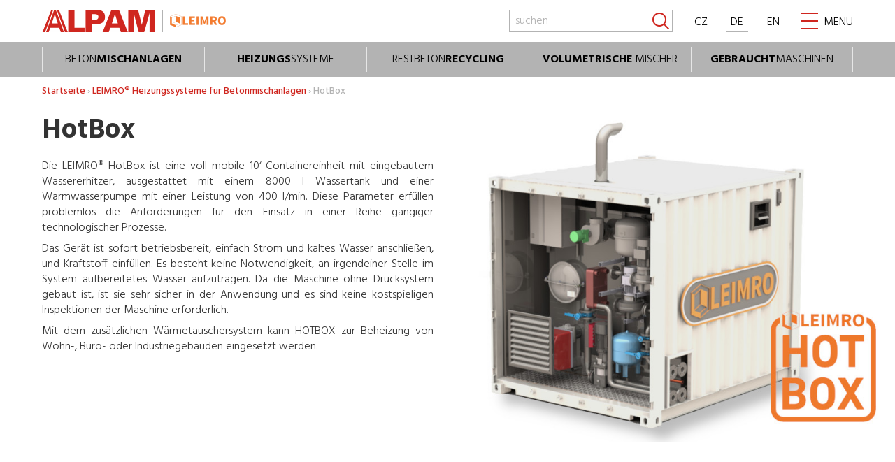

--- FILE ---
content_type: text/html; charset=UTF-8
request_url: http://www.alpam.cz/de/leimro-heizungssysteme-fuer-betonmischanlagen/hotbox/
body_size: 8634
content:
<!DOCTYPE html>
<html lang="de-DE">           
  <head>                 
    <meta http-equiv="content-type" content="text/html; charset=UTF-8" />
    <meta name="keywords" lang="cs" content="Alpam, Uherské Hradiště, betonárna, mobilní, supermobilní, stacionární, SBM, zbytkový, beton, recykling, recyklace, Bibko, transport betonu, readymix, výroba, prefabrikát, přísady, BT3"/>
    <meta name="keywords" lang="de" content="Alpam, Uherské Hradiště, betonmischanlage, mobile, supermobile, stationär, SBM, restbeton, recycling, rückbeton, betonrecycling, Bibko, transportbeton, fertigteil, industrie, zusatzmittel, BT3"/>
    <meta name="keywords" lang="en" content="Alpam, Uherské Hradiště, concrete mixing plant, mobile, supermobile, stationary, SBM, concrete, reclaimer, recycling, leftover concrete, residual concrete, Bibko, readymix, precast, industry, additive, BT3"/>    
    <meta name="description" content="Die LEIMRO® HotBox ist eine voll mobile 10‘-Containereinheit mit eingebautem Wassererhitzer, ausgestattet mit einem 8000 l Wassertank und einer Warmwasserpumpe mit einer Leistung von 400 l/min. Das Gerät ist sofort betriebsbereit, einfach Strom und kaltes Wasser anschließen, und Kraftstoff einfüllen" />
   
    <meta name="author" content="KURIOS, marty.kura@gmail.com" />
    <meta property="og:title" content="  HotBox"/>                 
    <meta name="robots" content="index, follow" />
    <title>  HotBox | ALPAM</title>
    
    <link rel="apple-touch-icon" sizes="57x57" href="http://www.alpam.cz/wp-content/themes/alpam-theme-1/assets/icons/apple-icon-57x57.png">
    <link rel="apple-touch-icon" sizes="60x60" href="http://www.alpam.cz/wp-content/themes/alpam-theme-1/assets/icons/apple-icon-60x60.png">
    <link rel="apple-touch-icon" sizes="72x72" href="http://www.alpam.cz/wp-content/themes/alpam-theme-1/assets/icons/apple-icon-72x72.png">
    <link rel="apple-touch-icon" sizes="76x76" href="http://www.alpam.cz/wp-content/themes/alpam-theme-1/assets/icons/apple-icon-76x76.png">
    <link rel="apple-touch-icon" sizes="114x114" href="http://www.alpam.cz/wp-content/themes/alpam-theme-1/assets/icons/apple-icon-114x114.png">
    <link rel="apple-touch-icon" sizes="120x120" href="http://www.alpam.cz/wp-content/themes/alpam-theme-1/assets/icons/apple-icon-120x120.png">
    <link rel="apple-touch-icon" sizes="144x144" href="http://www.alpam.cz/wp-content/themes/alpam-theme-1/assets/icons/apple-icon-144x144.png">
    <link rel="apple-touch-icon" sizes="152x152" href="http://www.alpam.cz/wp-content/themes/alpam-theme-1/assets/icons/apple-icon-152x152.png">
    <link rel="apple-touch-icon" sizes="180x180" href="http://www.alpam.cz/wp-content/themes/alpam-theme-1/assets/icons/apple-icon-180x180.png">
    <link rel="icon" type="image/png" sizes="192x192"  href="http://www.alpam.cz/wp-content/themes/alpam-theme-1/assets/icons/android-icon-192x192.png">
    <link rel="icon" type="image/png" sizes="32x32" href="http://www.alpam.cz/wp-content/themes/alpam-theme-1/assets/icons/favicon-32x32.png">
    <link rel="icon" type="image/png" sizes="96x96" href="http://www.alpam.cz/wp-content/themes/alpam-theme-1/assets/icons/favicon-96x96.png">
    <link rel="icon" type="image/png" sizes="16x16" href="http://www.alpam.cz/wp-content/themes/alpam-theme-1/assets/icons/favicon-16x16.png">
    <link rel="manifest" href="http://www.alpam.cz/wp-content/themes/alpam-theme-1/assets/icons/manifest.json">
    <meta name="msapplication-TileColor" content="#ffffff">
    <meta name="msapplication-TileImage" content="http://www.alpam.cz/wp-content/themes/alpam-theme-1/assets/icons/ms-icon-144x144.png">
    <link rel="shortcut icon" href="http://www.alpam.cz/wp-content/themes/alpam-theme-1/assets/icons/favicon.ico" type="image/x-icon" />
    <meta name="msapplication-config" content="http://www.alpam.cz/wp-content/themes/alpam-theme-1/assets/icons/browserconfig.xml">
    <meta name="theme-color" content="#ffffff">
    <meta name="viewport" content="width=device-width, initial-scale=1.0, minimum-scale=0.66 maximum-scale=1.0" />    
    <link href="https://fonts.googleapis.com/css?family=Hind:300,500,700&amp;subset=latin-ext" rel="stylesheet" type='text/css' /> 
    <link rel='dns-prefetch' href='//ajax.googleapis.com' />
<link rel='dns-prefetch' href='//s.w.org' />
		<script type="text/javascript">
			window._wpemojiSettings = {"baseUrl":"https:\/\/s.w.org\/images\/core\/emoji\/12.0.0-1\/72x72\/","ext":".png","svgUrl":"https:\/\/s.w.org\/images\/core\/emoji\/12.0.0-1\/svg\/","svgExt":".svg","source":{"concatemoji":"http:\/\/www.alpam.cz\/wp-includes\/js\/wp-emoji-release.min.js?ver=5.4.18"}};
			/*! This file is auto-generated */
			!function(e,a,t){var n,r,o,i=a.createElement("canvas"),p=i.getContext&&i.getContext("2d");function s(e,t){var a=String.fromCharCode;p.clearRect(0,0,i.width,i.height),p.fillText(a.apply(this,e),0,0);e=i.toDataURL();return p.clearRect(0,0,i.width,i.height),p.fillText(a.apply(this,t),0,0),e===i.toDataURL()}function c(e){var t=a.createElement("script");t.src=e,t.defer=t.type="text/javascript",a.getElementsByTagName("head")[0].appendChild(t)}for(o=Array("flag","emoji"),t.supports={everything:!0,everythingExceptFlag:!0},r=0;r<o.length;r++)t.supports[o[r]]=function(e){if(!p||!p.fillText)return!1;switch(p.textBaseline="top",p.font="600 32px Arial",e){case"flag":return s([127987,65039,8205,9895,65039],[127987,65039,8203,9895,65039])?!1:!s([55356,56826,55356,56819],[55356,56826,8203,55356,56819])&&!s([55356,57332,56128,56423,56128,56418,56128,56421,56128,56430,56128,56423,56128,56447],[55356,57332,8203,56128,56423,8203,56128,56418,8203,56128,56421,8203,56128,56430,8203,56128,56423,8203,56128,56447]);case"emoji":return!s([55357,56424,55356,57342,8205,55358,56605,8205,55357,56424,55356,57340],[55357,56424,55356,57342,8203,55358,56605,8203,55357,56424,55356,57340])}return!1}(o[r]),t.supports.everything=t.supports.everything&&t.supports[o[r]],"flag"!==o[r]&&(t.supports.everythingExceptFlag=t.supports.everythingExceptFlag&&t.supports[o[r]]);t.supports.everythingExceptFlag=t.supports.everythingExceptFlag&&!t.supports.flag,t.DOMReady=!1,t.readyCallback=function(){t.DOMReady=!0},t.supports.everything||(n=function(){t.readyCallback()},a.addEventListener?(a.addEventListener("DOMContentLoaded",n,!1),e.addEventListener("load",n,!1)):(e.attachEvent("onload",n),a.attachEvent("onreadystatechange",function(){"complete"===a.readyState&&t.readyCallback()})),(n=t.source||{}).concatemoji?c(n.concatemoji):n.wpemoji&&n.twemoji&&(c(n.twemoji),c(n.wpemoji)))}(window,document,window._wpemojiSettings);
		</script>
		<style type="text/css">
img.wp-smiley,
img.emoji {
	display: inline !important;
	border: none !important;
	box-shadow: none !important;
	height: 1em !important;
	width: 1em !important;
	margin: 0 .07em !important;
	vertical-align: -0.1em !important;
	background: none !important;
	padding: 0 !important;
}
</style>
	<link rel='stylesheet' id='wp-block-library-css'  href='http://www.alpam.cz/wp-includes/css/dist/block-library/style.min.css?ver=5.4.18' type='text/css' media='all' />
<link rel='stylesheet' id='cookiefirst-plugin-css'  href='http://www.alpam.cz/wp-content/plugins/cookiefirst-plugin/public/css/cookiefirst-plugin-public.css?ver=1.0.0' type='text/css' media='all' />
<link rel='stylesheet' id='responsive-lightbox-tosrus-css'  href='http://www.alpam.cz/wp-content/plugins/responsive-lightbox/assets/tosrus/jquery.tosrus.min.css?ver=2.4.8' type='text/css' media='all' />
<link rel='stylesheet' id='generalstyle-css'  href='http://www.alpam.cz/wp-content/themes/alpam-theme-1/style.css?ver=5.4.18' type='text/css' media='all' />
<link rel='stylesheet' id='owlstyle-css'  href='http://www.alpam.cz/wp-content/themes/alpam-theme-1/assets/css/owl.carousel.css?ver=5.4.18' type='text/css' media='all' />
<link rel='stylesheet' id='newsletter-css'  href='http://www.alpam.cz/wp-content/plugins/newsletter/style.css?ver=8.6.8' type='text/css' media='all' />
<style id='newsletter-inline-css' type='text/css'>
.tnp-subscription, 
.tnp-profile {
    font-size: 1em;
}
.tnp-profile form .tnp-field input[type=submit],
.tnp-subscription input.tnp-submit {
  border: none;
  font-weight: 700;
  font-family: 'Hind';
  font-size: 1em;
  display: inline-block;
  padding: 10px 20px;
  height: 20px;
  box-sizing: content-box;
  line-height: 22px;
  color: rgb(255,255,255);
  border-radius: 3px;
  font-weight: 700;
  text-transform: uppercase;
  text-decoration: none;
  background-color: rgb(179,179,179);
  text-shadow: 1px 1px 2px rgb(128,128,128);
}
.tnp-profile form .tnp-field input[type=submit]:hover,
.tnp-subscription input.tnp-submit:hover {
  background-color: rgb(128,128,128);
}
.tnp-subscription input[type=text], .tnp-subscription input[type=email] {
  width: 100%;
  height: 1.375em;
  line-height: 1.375em;
  font-size: 1.375em;
  font-weight: 300;
  padding: 0 0.25em;
  margin-bottom: 0.625em;
  border: none;
  border-bottom: 2px solid rgb(240,240,240);
  background-color: transparent;
  box-sizing: border-box;
  color: rgb(0,0,0);
}
.tnp-subscription input[type=text]:focus, .tnp-subscription input[type=email]:focus {
  border-bottom: 2px solid rgb(207,38,31);
}

.tnp-subscription label {
  font-weight: 300;
  font-size: 1em;
}
.tnp-subscription div.tnp-field label sup {
  color: rgb(207,38,31);
  font-size: 1em;
  font-weight: 700;
  vertical-align: text-top;
}
.tnp-subscription div.tnp-field.tnp-field-firstname {
  width: 50%;
  padding-right: 0.5em;
  padding-top: 1em;
  box-sizing: border-box;
  float: left;
}
.tnp-subscription div.tnp-field.tnp-field-lastname {
  width: 50%;
  padding-left: 0.5em;
  padding-top: 1em;
  box-sizing: border-box;
  float: left;
}
.tnp-subscription div.tnp-field.tnp-field-email {
  clear: both;
}
.tnp-field.tnp-field-list label,
.tnp-field.tnp-field-privacy label {
  padding-left: 3em;
  line-height: 2em;
  display: block;
  position: relative;
}
.tnp-field.tnp-field-list label:before,
.tnp-field.tnp-field-privacy label:before {
    content: " ";
    display: block;
    width: 2em;
    height: 2em;
    border-radius: 1em;
    border: 2px solid rgb(240,240,240);
    box-sizing: border-box;
    position: absolute;
    left: 0;
    top: 5px;
}
.tnp-subscription input[type=checkbox] + label:after {
  content: " ";
  display: block;
  width: 0.67em;
  height: 0.4em;
  border-left: 0.25em solid transparent;
  border-bottom: 0.25em solid transparent;
  position: absolute;
  top: 0.875em;
  left: 0.6em;
  transform: rotate(-45deg);
}
.tnp-subscription input[type=checkbox]:checked + label:after {
  border-left: 0.25em solid rgb(207,38,31);
  border-bottom: 0.25em solid rgb(207,38,31);
}
.tnp-subscription .tnp-field.tnp-field-privacy input[type=checkbox] + label span {
  color: rgb(207,38,31);
  visibility: visible;
}
.tnp-subscription .tnp-field.tnp-field-privacy input[type=checkbox]:checked + label span {
  visibility: hidden;
}
.tnp-subscription input[type=checkbox] {
  display: none;
}

.tnp-subtitle {
  color: rgb(128,128,128);
  padding-bottom: 0.5em;
  border-bottom: 2px solid rgb(179,179,179);
  font-size: 1.375em;
  font-weight: 700;
  padding-bottom: 0.25em;
  padding-top: 1em;
  margin-bottom: 0;
}
.tnp-subscription div.tnp-field.tnp-field.tnp-field-privacy {
  margin-top: 1em;
  padding-top: 1.5em;
  border-top: 2px solid rgb(179,179,179);
}
</style>
<script type='text/javascript' src='http://www.alpam.cz/wp-includes/js/jquery/jquery.js?ver=1.12.4-wp'></script>
<script type='text/javascript' src='http://www.alpam.cz/wp-includes/js/jquery/jquery-migrate.min.js?ver=1.4.1'></script>
<script type='text/javascript' src='http://www.alpam.cz/wp-content/plugins/cookiefirst-plugin/public/js/cookiefirst-plugin-public.js?ver=1.0.0'></script>
<script type='text/javascript' src='http://www.alpam.cz/wp-content/plugins/responsive-lightbox/assets/tosrus/jquery.tosrus.min.js?ver=2.4.8'></script>
<script type='text/javascript' src='http://www.alpam.cz/wp-includes/js/underscore.min.js?ver=1.8.3'></script>
<script type='text/javascript' src='http://www.alpam.cz/wp-content/plugins/responsive-lightbox/assets/infinitescroll/infinite-scroll.pkgd.min.js?ver=5.4.18'></script>
<script type='text/javascript'>
var rlArgs = {"script":"tosrus","selector":"lightbox","customEvents":"","activeGalleries":true,"effect":"slide","infinite":false,"keys":false,"autoplay":false,"pauseOnHover":false,"timeout":4000,"pagination":true,"paginationType":"bullets","closeOnClick":false,"woocommerce_gallery":false,"ajaxurl":"http:\/\/www.alpam.cz\/wp-admin\/admin-ajax.php","nonce":"a1df0c5062","preview":false,"postId":3064,"scriptExtension":false};
</script>
<script type='text/javascript' src='http://www.alpam.cz/wp-content/plugins/responsive-lightbox/js/front.js?ver=2.4.8'></script>
<script type='text/javascript' src='http://ajax.googleapis.com/ajax/libs/jquery/1.10.2/jquery.min.js?ver=5.4.18'></script>
<script type='text/javascript' src='http://www.alpam.cz/wp-content/themes/alpam-theme-1/assets/js/owl.carousel.js?ver=5.4.18'></script>
<script type='text/javascript' src='http://www.alpam.cz/wp-content/themes/alpam-theme-1/assets/js/owl.carousel.set.js?ver=5.4.18'></script>
<script type='text/javascript' src='http://www.alpam.cz/wp-content/themes/alpam-theme-1/assets/js/jquery.easing.1.3.js?ver=5.4.18'></script>
<script type='text/javascript' src='http://www.alpam.cz/wp-content/themes/alpam-theme-1/assets/js/jquery.anyslider.js?ver=5.4.18'></script>
<script type='text/javascript' src='http://www.alpam.cz/wp-content/themes/alpam-theme-1/assets/js/anyslider-settings.js?ver=5.4.18'></script>
<script type='text/javascript' src='http://www.alpam.cz/wp-content/themes/alpam-theme-1/assets/js/showmenu.js?ver=5.4.18'></script>
<script type='text/javascript' src='http://www.alpam.cz/wp-content/themes/alpam-theme-1/assets/js/map-point-toggle.js?ver=5.4.18'></script>
<link rel='https://api.w.org/' href='http://www.alpam.cz/wp-json/' />
<link rel="canonical" href="http://www.alpam.cz/de/leimro-heizungssysteme-fuer-betonmischanlagen/hotbox/" />
<link rel='shortlink' href='http://www.alpam.cz/?p=3064' />
<link rel="alternate" type="application/json+oembed" href="http://www.alpam.cz/wp-json/oembed/1.0/embed?url=http%3A%2F%2Fwww.alpam.cz%2Fde%2Fleimro-heizungssysteme-fuer-betonmischanlagen%2Fhotbox%2F" />
<link rel="alternate" type="text/xml+oembed" href="http://www.alpam.cz/wp-json/oembed/1.0/embed?url=http%3A%2F%2Fwww.alpam.cz%2Fde%2Fleimro-heizungssysteme-fuer-betonmischanlagen%2Fhotbox%2F&#038;format=xml" />
<link rel="alternate" href="http://www.alpam.cz/cs/vyhrivani-betonaren-leimro/hotbox/" hreflang="cs" />
<link rel="alternate" href="http://www.alpam.cz/de/leimro-heizungssysteme-fuer-betonmischanlagen/hotbox/" hreflang="de" />
<link rel="alternate" href="http://www.alpam.cz/en/leimro-concrete-mixing-plants-heating/hotbox/" hreflang="en" />
<!-- Google Analytics -->
<script>
(function(i,s,o,g,r,a,m){i['GoogleAnalyticsObject']=r;i[r]=i[r]||function(){
   (i[r].q=i[r].q||[]).push(arguments)},i[r].l=1*new 
Date();a=s.createElement(o),
m=s.getElementsByTagName(o)[0];a.async=1;a.src=g;m.parentNode.insertBefore(a,m)
})(window,document,'script','https://www.google-analytics.com/analytics.js','ga');
   ga('create', 'UA-99309230-1', 'auto');
   ga('send', 'pageview');
</script>
<!-- End Google Analytics -->   
  </head>
  <body>
    <header id="site-header">
      <div class="wrapper">
        <div class="col-1-1" id="header-top">
          <div id="logo">
            <a href="http://www.alpam.cz" title="www.alpam.cz">
              <h1>Alpam</h1> - <h2>mobilní a semimobilní betonárny, recykling betonu, přísady do betonu a bazar použitých betonárenských technologií </h2>            
            </a>
           
         
                                                                               
            <div class="partner-logo">
              <img src="http://www.alpam.cz/wp-content/themes/alpam-theme-1/assets/images/logo-small-leimro.png" alt="logo-small-leimro" title="">
            </div><br class="clear" />
                                    
          </div><!-- #logo -->
          <div id="top-menu">
            <button id="menu-burger" class="showmenu">
              MENU
            </button>
            <ul id="polylang">	<li class="lang-item lang-item-5 lang-item-cs lang-item-first"><a lang="cs-CZ" hreflang="cs-CZ" href="http://www.alpam.cz/cs/vyhrivani-betonaren-leimro/hotbox/">CZ</a></li>
	<li class="lang-item lang-item-7 lang-item-de current-lang"><a lang="de-DE" hreflang="de-DE" href="http://www.alpam.cz/de/leimro-heizungssysteme-fuer-betonmischanlagen/hotbox/">DE</a></li>
	<li class="lang-item lang-item-9 lang-item-en"><a lang="en-GB" hreflang="en-GB" href="http://www.alpam.cz/en/leimro-concrete-mixing-plants-heating/hotbox/">EN</a></li>
</ul>
            <form role="search" method="get" id="searchform" action="http://www.alpam.cz">
              <fieldset>
                <input type="search" id="s" name="s" placeholder="suchen" required />
                <input type="submit" id="searchsubmit" value="Search" />
              </fieldset>
            </form>
          </div><!-- #top-menu -->
        </div><!-- #header-top -->
      </div><!-- .wrapper -->
      <nav class="gray-bg">
        <div class="wrapper">
          <ul id="quick-menu">
            <li id="menu-item-1736" class="menu-item menu-item-type-post_type menu-item-object-page menu-item-1736"><a href="http://www.alpam.cz/de/sbm-betonmischanlagen/">BETON<wbr><strong>MISCHANLAGEN</strong></a></li>
<li id="menu-item-3132" class="menu-item menu-item-type-post_type menu-item-object-page current-page-ancestor menu-item-3132"><a href="http://www.alpam.cz/de/leimro-heizungssysteme-fuer-betonmischanlagen/"><strong>HEIZUNGS</strong>SYSTEME</a></li>
<li id="menu-item-1504" class="menu-item menu-item-type-post_type menu-item-object-page menu-item-1504"><a href="http://www.alpam.cz/de/bibko-restbetonrecycling/">RESTBETON<wbr><strong>RECYCLING</strong></a></li>
<li id="menu-item-2310" class="menu-item menu-item-type-post_type menu-item-object-page menu-item-2310"><a href="http://www.alpam.cz/de/mobile-volumetrische-mischer/"><strong>VOLUMETRISCHE</strong> MISCHER</a></li>
<li id="menu-item-1843" class="menu-item menu-item-type-post_type_archive menu-item-object-bazaar menu-item-1843"><a href="http://www.alpam.cz/de/bazaar/"><strong>GEBRAUCHT</strong><wbr>MASCHINEN</a></li>
          </ul>
        </div>
      </nav>
    </header>
  
    <main>
      <section class="main-header">
        <div class="wrapper">
          <div class="col-1-1">
            <div class="breadcrumbs clear"><a href="http://www.alpam.cz/de">Startseite</a> <span class="bc-arrow">&rsaquo;</span> <a href="http://www.alpam.cz/de/leimro-heizungssysteme-fuer-betonmischanlagen/">LEIMRO® Heizungssysteme für Betonmischanlagen</a> <span class="bc-arrow">&rsaquo;</span> <span class="current">HotBox</span></div>          </div>  
        </div>
      </section><!-- .main-header -->
   
      <section class="main-content clearfix" id="article">
        <div class="half-right">
          <img src="http://www.alpam.cz/wp-content/uploads/2024/02/leimro-hotbox-unit.jpg" alt="HotBox" title=" " />
        </div>
        <div class="half-left">
          <div class="half-wrapper">
            <div class="col-1-1">
              <div class="page-title">
                <h1>HotBox</h1>
              </div>
              <p>Die LEIMRO® HotBox ist eine voll mobile 10‘-Containereinheit mit eingebautem Wassererhitzer, ausgestattet mit einem 8000 l Wassertank und einer Warmwasserpumpe mit einer Leistung von 400 l/min. Diese Parameter erfüllen problemlos die Anforderungen für den Einsatz in einer Reihe gängiger technologischer Prozesse.</p>
<p>Das Gerät ist sofort betriebsbereit, einfach Strom und kaltes Wasser anschließen, und Kraftstoff einfüllen. Es besteht keine Notwendigkeit, an irgendeiner Stelle im System aufbereitetes Wasser aufzutragen. Da die Maschine ohne Drucksystem gebaut ist, ist sie sehr sicher in der Anwendung und es sind keine kostspieligen Inspektionen der Maschine erforderlich.</p>
<p>Mit dem zusätzlichen Wärmetauschersystem kann HOTBOX zur Beheizung von Wohn-, Büro- oder Industriegebäuden eingesetzt werden.</p>
            </div>
          </div>
        </div>
        <div class="em-space-benefits clear">
          <div class="wrapper clearfix">
                        <div class="col-1-3">
              <img src="http://www.alpam.cz/wp-content/uploads/2024/02/leimro-icon-container-trans.png">
                            <p>
                <strong>KOMPAKTER 10′ CONTAINER</strong><br /> 
                              </p>
                          </div>
                                    <div class="col-1-3">
              <img src="http://www.alpam.cz/wp-content/uploads/2024/05/leimro-icon-ready-to-heat-trans.png">
                            <p>
                <strong>SOFORT FÜR DEN BETRIEB BEREIT</strong><br /> 
                              </p>
                          </div>
                                    <div class="col-1-3">
              <img src="http://www.alpam.cz/wp-content/uploads/2024/02/leimro-icon-fuel-trans.png">
                            <p>
                <strong>VERBRENNUNG VON LEICHTEM HEIZÖL UND/ODER GAS</strong><br /> 
                              </p>
                          </div>
                                    <div class="col-1-3">
              <img src="http://www.alpam.cz/wp-content/uploads/2024/05/leimro-icon-heat-volume-trans.png">
                            <p>
                <strong>GROSSE HEIZKAPAZITÄT</strong><br /> 
                              </p>
                          </div>
                                    <div class="col-1-3">
              <img src="http://www.alpam.cz/wp-content/uploads/2024/02/leimro-icon-low-heat-waste-trans.png">
                            <p>
                <strong>MINIMIERTER WÄRMEVERLUST</strong><br /> 
                              </p>
                          </div>
                                    <div class="col-1-3">
              <img src="http://www.alpam.cz/wp-content/uploads/2024/02/leimro-icon-low-costs-trans.png">
                            <p>
                <strong>GERINGE BETRIEBS- UND WARTUNGSKOSTEN</strong><br /> 
                              </p>
                          </div>
                      </div>
        </div>
        <div class="wrapper clear"> 
          <div class="col-1-1 technidata">
                      <h3>TECHNISCHE DATEN</h3>
	          <table class="responsive">
<tbody>
<tr>
<th>Stromversorgung</th>
<th>Warmwasserspeicher<br />
Größe (m³)</th>
<th>Ausgangsleistung<br />
der Warmwasserpumpe (l/min)</th>
<th>Kraftstoffart</th>
<th>Heizleistung<br />
(MW)</th>
</tr>
<tr>
<td>40 A<br />
400 V/ 50 Hz</td>
<td>8 000</td>
<td>400</td>
<td>leichtes Heizöl<br />
Erdgas<br />
Propane</td>
<td>0,3</td>
</tr>
</tbody>
</table>
           
                              </div>
                  </div>
      </section><!-- .main-content -->
   
   
    </main>      
    <footer>
      <div class="wrapper">
        <div class="col-1-1">
          <p class="section-title">
                        BENÖTIGEN SIE WEITERE INFORMATIONEN?                      </p>
        </div>
        <div class="col-1-2">
          <h4 class="footer-subtitle">
                        Vereinbaren Sie einen Termin                      </h4>
          <p class="footer-phone">
            +420 608 712 562
          </p>
          <p class="footer-mail">
            info@alpam.cz
          </p>
        </div>
        <div class="col-1-2">
          <h4 class="footer-subtitle">
                        Lassen Sie uns Ihre Nummer, wir rufen Sie zurück             
          </h4>
          <form action="/index.php" id="send-phone" method="POST" enctype="multipart/form-data">
            <input type="text" name="sender" placeholder="ihr name" class="inputext" required> 
            <input type="text" name="phone" placeholder="telefonnummer" class="inputext" required> <br />
            <input type="text" name="spam" placeholder="toto pole nevyplňujte" class="none">
            <input type="submit" name="submit" value="SENDEN" class="button button-gray">
          </form>



        </div>
        <br class="clear">
        <div class="col-1-1">
          <div class="social">
            <span>
                        FOLGEN SIE UNS AUF SOCIAL MEDIA                        </span><br>
            <a href="https://www.facebook.com/alpamsro/" class="fb" target="_blank">Facebook</a>
            <a href="https://cz.linkedin.com/company/alpam-s-r-o" class="gp" target="_blank">LinkedIn</a>
            <a href="https://www.instagram.com/alpam_concrete" class="tw" target="_blank">Instagram</a>
            <a href="https://www.youtube.com/channel/UCl_7Nu0clxLDy3igIW5YaSg" class="yt" target="_blank">YouTube</a>
          </div>
        </div>
      </div>
      <div id="footer-bottom">
        <div class="wrapper">
          <div class="col-1-2 copyright">
            &copy; <span class="copy-alpam">ALPAM</span>&nbsp;&nbsp;2026          </div>
          <div class="col-1-2 kurios">
            webdesign <a href="#">KURIOS</a>
          </div> <br class="clear" />
        </div>
      </div>
    </footer>
    <div id="fullscreen-nav">
      <nav class="wrapper clearfix">
        <div class="col-1-1">
          <button id="button-close" class="showmenu">
            zavřít menu
          </button>
        </div>
        <div class="col-1-3">
            <form role="search" method="get" id="menu-searchform" action="http://www.alpam.cz">
              <fieldset>
                <input type="search" id="s" name="s" placeholder="suchen" required />
                <input type="submit" id="searchsubmit" value="Search" />
              </fieldset>
            </form>
            <ul id="menu-polylang">
              	<li class="lang-item lang-item-5 lang-item-cs lang-item-first"><a lang="cs-CZ" hreflang="cs-CZ" href="http://www.alpam.cz/cs/vyhrivani-betonaren-leimro/hotbox/">CZ</a></li>
	<li class="lang-item lang-item-7 lang-item-de current-lang"><a lang="de-DE" hreflang="de-DE" href="http://www.alpam.cz/de/leimro-heizungssysteme-fuer-betonmischanlagen/hotbox/">DE</a></li>
	<li class="lang-item lang-item-9 lang-item-en"><a lang="en-GB" hreflang="en-GB" href="http://www.alpam.cz/en/leimro-concrete-mixing-plants-heating/hotbox/">EN</a></li>
            </ul>
            <ul>
              <li id="menu-item-1796" class="super-page menu-item menu-item-type-post_type menu-item-object-page menu-item-home menu-item-1796"><a href="http://www.alpam.cz/de/">STARTSEITE</a></li>
<li id="menu-item-1544" class="super-page menu-item menu-item-type-post_type menu-item-object-page menu-item-1544"><a href="http://www.alpam.cz/de/uber-uns/">ÜBER UNS</a></li>
<li id="menu-item-2357" class="menu-item menu-item-type-post_type menu-item-object-page menu-item-2357"><a href="http://www.alpam.cz/de/uber-uns/euromix-feiert-20-jahre/">EUROMIX FEIERT 20 JAHRE</a></li>
<li id="menu-item-1463" class="menu-item menu-item-type-taxonomy menu-item-object-category menu-item-1463"><a href="http://www.alpam.cz/de/category/neuheiten/">NEUHEITEN</a></li>
<li id="menu-item-1576" class="menu-item menu-item-type-post_type menu-item-object-page menu-item-1576"><a href="http://www.alpam.cz/de/uber-uns/referenzen/">REFERENZEN</a></li>
<li id="menu-item-1580" class="menu-item menu-item-type-post_type menu-item-object-page menu-item-1580"><a href="http://www.alpam.cz/de/uber-uns/karte-der-betonmischanlagen/">KARTE DER BETONMISCHANLAGEN</a></li>
<li id="menu-item-1710" class="menu-item menu-item-type-post_type menu-item-object-page menu-item-1710"><a href="http://www.alpam.cz/de/uber-uns/dokumente/">DOKUMENTE</a></li>
<li id="menu-item-1704" class="menu-item menu-item-type-post_type menu-item-object-page menu-item-1704"><a href="http://www.alpam.cz/de/uber-uns/kontakt/">KONTAKT</a></li>
<li id="menu-item-2550" class="super-page menu-item menu-item-type-post_type menu-item-object-page menu-item-2550"><a href="http://www.alpam.cz/de/newsletter-abonnement/">NEWSLETTER</a></li>
            </ul>
        </div> 
        <div class="col-1-3">
            <ul>
              <li id="menu-item-2312" class="super-page menu-item menu-item-type-post_type menu-item-object-page menu-item-2312"><a href="http://www.alpam.cz/de/sbm-betonmischanlagen/">BETONMISCHANLAGEN</a></li>
<li id="menu-item-2952" class="menu-item menu-item-type-post_type menu-item-object-page menu-item-2952"><a href="http://www.alpam.cz/de/sbm-betonmischanlagen/euromix-3300-space/">EUROMIX® 3300 SPACE</a></li>
<li id="menu-item-1684" class="menu-item menu-item-type-post_type menu-item-object-page menu-item-has-children menu-item-1684"><a href="http://www.alpam.cz/de/sbm-betonmischanlagen/euromix-sm/">SUPERMOBIL</a>
<ul class="sub-menu">
	<li id="menu-item-1673" class="menu-item menu-item-type-post_type menu-item-object-page menu-item-1673"><a href="http://www.alpam.cz/de/sbm-betonmischanlagen/euromix-sm/">EUROMIX SM</a></li>
</ul>
</li>
<li id="menu-item-1811" class="menu-item menu-item-type-post_type menu-item-object-page menu-item-has-children menu-item-1811"><a href="http://www.alpam.cz/de/sbm-betonmischanlagen/euromix-cm/">MOBIL</a>
<ul class="sub-menu">
	<li id="menu-item-1800" class="menu-item menu-item-type-post_type menu-item-object-page menu-item-1800"><a href="http://www.alpam.cz/de/sbm-betonmischanlagen/euromix-cm/">EUROMIX CM</a></li>
	<li id="menu-item-2951" class="menu-item menu-item-type-post_type menu-item-object-page menu-item-2951"><a href="http://www.alpam.cz/de/sbm-betonmischanlagen/dynamix-2500/">DYNAMIX® 2500</a></li>
	<li id="menu-item-1801" class="menu-item menu-item-type-post_type menu-item-object-page menu-item-1801"><a href="http://www.alpam.cz/de/sbm-betonmischanlagen/linemix/">LINEMIX</a></li>
	<li id="menu-item-1802" class="menu-item menu-item-type-post_type menu-item-object-page menu-item-1802"><a href="http://www.alpam.cz/de/sbm-betonmischanlagen/linemix-b/">LINEMIX B</a></li>
	<li id="menu-item-1803" class="menu-item menu-item-type-post_type menu-item-object-page menu-item-1803"><a href="http://www.alpam.cz/de/sbm-betonmischanlagen/linemix-b-twinpower/">LINEMIX B TWINPOWER</a></li>
	<li id="menu-item-1804" class="menu-item menu-item-type-post_type menu-item-object-page menu-item-1804"><a href="http://www.alpam.cz/de/sbm-betonmischanlagen/variomix/">VARIOMIX</a></li>
	<li id="menu-item-1814" class="menu-item menu-item-type-post_type menu-item-object-page menu-item-1814"><a href="http://www.alpam.cz/de/sbm-betonmischanlagen/minimix/">MINIMIX</a></li>
</ul>
</li>
<li id="menu-item-1812" class="menu-item menu-item-type-post_type menu-item-object-page menu-item-has-children menu-item-1812"><a href="http://www.alpam.cz/de/sbm-betonmischanlagen/towermix/">STATIONÄR</a>
<ul class="sub-menu">
	<li id="menu-item-1805" class="menu-item menu-item-type-post_type menu-item-object-page menu-item-1805"><a href="http://www.alpam.cz/de/sbm-betonmischanlagen/towermix/">TOWERMIX</a></li>
	<li id="menu-item-1806" class="menu-item menu-item-type-post_type menu-item-object-page menu-item-1806"><a href="http://www.alpam.cz/de/sbm-betonmischanlagen/linemix-st/">LINEMIX ST</a></li>
</ul>
</li>
<li id="menu-item-1554" class="menu-item menu-item-type-post_type menu-item-object-page menu-item-1554"><a href="http://www.alpam.cz/de/sbm-betonmischanlagen/masgeschneiderte-losungen/">SPECIAL</a></li>
<li id="menu-item-1687" class="menu-item menu-item-type-post_type menu-item-object-page menu-item-has-children menu-item-1687"><a href="http://www.alpam.cz/de/sbm-betonmischanlagen/heizung/">ZUBEHÖR</a>
<ul class="sub-menu">
	<li id="menu-item-1683" class="menu-item menu-item-type-post_type menu-item-object-page menu-item-1683"><a href="http://www.alpam.cz/de/sbm-betonmischanlagen/winterpaket/">WINTERPAKET</a></li>
</ul>
</li>
<li id="menu-item-3106" class="super-page menu-item menu-item-type-post_type menu-item-object-page current-page-ancestor current-menu-ancestor current-menu-parent current-page-parent current_page_parent current_page_ancestor menu-item-has-children menu-item-3106"><a href="http://www.alpam.cz/de/leimro-heizungssysteme-fuer-betonmischanlagen/">LEIMRO® HEIZUNGSSYSTEME FÜR BETONMISCHANLAGEN</a>
<ul class="sub-menu">
	<li id="menu-item-3107" class="menu-item menu-item-type-post_type menu-item-object-page menu-item-3107"><a href="http://www.alpam.cz/de/leimro-heizungssysteme-fuer-betonmischanlagen/thermal-energy/">THERMAL ENERGY</a></li>
	<li id="menu-item-3108" class="menu-item menu-item-type-post_type menu-item-object-page current-menu-item page_item page-item-3064 current_page_item menu-item-3108"><a href="http://www.alpam.cz/de/leimro-heizungssysteme-fuer-betonmischanlagen/hotbox/" aria-current="page">HOTBOX</a></li>
</ul>
</li>
            </ul>
        </div>
        <div class="col-1-3">
            <ul>
              <li id="menu-item-1689" class="super-page menu-item menu-item-type-post_type menu-item-object-page menu-item-1689"><a href="http://www.alpam.cz/de/bibko-restbetonrecycling/">RESTBETONRECYCLING</a></li>
<li id="menu-item-1823" class="menu-item menu-item-type-post_type menu-item-object-page menu-item-has-children menu-item-1823"><a href="http://www.alpam.cz/de/bibko-restbetonrecycling/rws/">TRANSPORTBETON</a>
<ul class="sub-menu">
	<li id="menu-item-1816" class="menu-item menu-item-type-post_type menu-item-object-page menu-item-1816"><a href="http://www.alpam.cz/de/bibko-restbetonrecycling/rws/">RWS</a></li>
	<li id="menu-item-1817" class="menu-item menu-item-type-post_type menu-item-object-page menu-item-1817"><a href="http://www.alpam.cz/de/bibko-restbetonrecycling/comtec/">COMTEC</a></li>
	<li id="menu-item-1818" class="menu-item menu-item-type-post_type menu-item-object-page menu-item-1818"><a href="http://www.alpam.cz/de/bibko-restbetonrecycling/doublex/">DOUBLEX</a></li>
	<li id="menu-item-1819" class="menu-item menu-item-type-post_type menu-item-object-page menu-item-1819"><a href="http://www.alpam.cz/de/bibko-restbetonrecycling/mobile-systeme/">MOBILE SYSTEME</a></li>
	<li id="menu-item-1820" class="menu-item menu-item-type-post_type menu-item-object-page menu-item-1820"><a href="http://www.alpam.cz/de/bibko-restbetonrecycling/dosierpuffer/">DOSIERPUFFER</a></li>
	<li id="menu-item-1821" class="menu-item menu-item-type-post_type menu-item-object-page menu-item-1821"><a href="http://www.alpam.cz/de/bibko-restbetonrecycling/zusatzmodule/">ZUSATZMODULE</a></li>
</ul>
</li>
<li id="menu-item-1828" class="menu-item menu-item-type-post_type menu-item-object-page menu-item-has-children menu-item-1828"><a href="http://www.alpam.cz/de/bibko-restbetonrecycling/rws/">FERTIGTEIL INDUSTRIE</a>
<ul class="sub-menu">
	<li id="menu-item-1826" class="menu-item menu-item-type-post_type menu-item-object-page menu-item-1826"><a href="http://www.alpam.cz/de/bibko-restbetonrecycling/rws/">RWS</a></li>
	<li id="menu-item-1827" class="menu-item menu-item-type-post_type menu-item-object-page menu-item-1827"><a href="http://www.alpam.cz/de/bibko-restbetonrecycling/comtec/">COMTEC</a></li>
	<li id="menu-item-1824" class="menu-item menu-item-type-post_type menu-item-object-page menu-item-1824"><a href="http://www.alpam.cz/de/bibko-restbetonrecycling/klareinheit/">KLÄREINHEIT</a></li>
	<li id="menu-item-1825" class="menu-item menu-item-type-post_type menu-item-object-page menu-item-1825"><a href="http://www.alpam.cz/de/bibko-restbetonrecycling/filterpresse/">FILTERPRESSE</a></li>
</ul>
</li>
<li id="menu-item-2311" class="super-page menu-item menu-item-type-post_type menu-item-object-page menu-item-has-children menu-item-2311"><a href="http://www.alpam.cz/de/mobile-volumetrische-mischer/">VOLUMETRISCHE MISCHER</a>
<ul class="sub-menu">
	<li id="menu-item-3228" class="menu-item menu-item-type-post_type menu-item-object-page menu-item-3228"><a href="http://www.alpam.cz/de/mobile-volumetrische-mischer/mischer-blend-e025/">Blend E-Serie Mischanlagen</a></li>
	<li id="menu-item-3227" class="menu-item menu-item-type-post_type menu-item-object-page menu-item-3227"><a href="http://www.alpam.cz/de/mobile-volumetrische-mischer/blend-a240-mischanlage/">Blend A240 Mischanlage</a></li>
	<li id="menu-item-3239" class="menu-item menu-item-type-post_type menu-item-object-page menu-item-3239"><a href="http://www.alpam.cz/de/mobile-volumetrische-mischer/horizontale-zementsilos/">Horizontale Zementsilos</a></li>
</ul>
</li>
<li id="menu-item-1696" class="super-page menu-item menu-item-type-post_type menu-item-object-page menu-item-1696"><a href="http://www.alpam.cz/de/bt3-betonzusatzmittel/">BETONZUSATZMITTEL</a></li>
<li id="menu-item-1841" class="super-page menu-item menu-item-type-post_type_archive menu-item-object-bazaar menu-item-1841"><a href="http://www.alpam.cz/de/bazaar/">GEBRAUCHTMASCHINEN</a></li>
            </ul><br />
        </div>
        <div class="social">
          <a href="https://www.facebook.com/alpamsro/" class="fb" target="_blank">Facebook</a>
          <a href="https://cz.linkedin.com/company/alpam-s-r-o" class="gp" target="_blank">LinkedIn</a>
          <a href="https://www.instagram.com/alpam_concrete" class="tw" target="_blank">Instagram</a>
          <a href="https://www.youtube.com/channel/UCl_7Nu0clxLDy3igIW5YaSg" class="yt" target="_blank">YouTube</a>
        </div>
      </nav>
      
    </div>
    <nav class="gray-bg" id="sticky">
      <div class="wrapper">
        <a id="sticky-home" href="http://www.alpam.cz/de"><strong>ALPAM</strong></a>
           
         
                                                            <button id="sticky-burger" class="showmenu">MENU</button>
      </div>
    </nav>
<script type='text/javascript' src='http://www.alpam.cz/wp-includes/js/wp-embed.min.js?ver=5.4.18'></script>
  </body>
</html>


--- FILE ---
content_type: text/css
request_url: http://www.alpam.cz/wp-content/themes/alpam-theme-1/style.css?ver=5.4.18
body_size: 9342
content:
/*
Theme Name: Alpam
Theme URI: ---
Author: KURIOS-marty.kura@gmail.com
Author URI: http://kurios.cz/
Description: Šablona pro webovou prezentaci Alpam
Version: 1.0
License: GNU General Public License
License URI: license.txt
*/

/* reset */
html, body, div, span, applet, object, iframe,
h1, h2, h3, h4, h5, h6, p, blockquote, pre,
a, abbr, acronym, address, big, cite, code,
del, dfn, em, font, img, ins, kbd, q, s, samp,
small, strike, strong, sub, sup, tt, var,
dl, dt, dd, ol, ul, li, figure,
fieldset, form, label, legend,
table, caption, tbody, tfoot, thead, tr, th, td {
  margin: 0;
  padding: 0;
  border: 0;
  outline: 0;
  font-weight: inherit;
  font-style: inherit;
  font-size: 100%;
  font-family: inherit;
  vertical-align: baseline;
}
:focus {
  outline: 0;
}
body {
  line-height: 1;
  color: rgb(51,51,51);
  background: white;
}
ol, ul {
  list-style: none;
}
table {
  border-collapse: separate;
  border-spacing: 0;
}
caption, th, td {
  text-align: left;
  font-weight: normal;
}
blockquote:before, blockquote:after,
q:before, q:after {
  content: "";
}
blockquote, q {
  quotes: "" "";
}
/* end of reset */ 

/* content elements */
h1, h2, h3, h4, h5, h6 {
  font-weight: 700;
  margin-bottom: 0.5em;
}
h1 {
font-size: 2.5em;
}
h2 {
  font-size: 2em;
}
h3 {
font-size: 1.625em;
}
h4 {
  font-size: 1.375em;
}
h5 {
font-size: 1.25em;
}
h6 {
  font-size: 1.125em;
}
@media screen and (max-width: 767px) {
  h1 {
  font-size: 1.875em;
  }
  h2 {
    font-size: 1.625em;
  }
  h3 {
  font-size: 1.5em;
  } 
}
p {
  font-weight: 300;
  line-height: 1.4;
  margin-bottom: 0.5em;
  text-align: justify;
}
small { 
  font-size: 0.875em;
}
sup {
  font-size: 0.75em;
  vertical-align: super;
}
sub {
  font-size: 0.75em;
  vertical-align: sub;
}
strong {
  font-weight: 700;
}
b {
  font-weight: 500;
}
em, i, q {
  font-style: italic;
}
blockquote {
  border-left: 5px solid rgb(168,41,37);
  padding: 0.75em 1em;
  background-color: rgb(230,230,230);
  margin-bottom: 0.5em;
  font-weight: 300;
  line-height: 1.4em;
}
ol{
  counter-reset: myCounter;
  padding: 0.5em 0 0.25em 0;
  font-weight: 300;
}
ol li{
  display: block;
  list-style: none;
  position: relative;
  padding-left: 2.25em;
  line-height: 1.875em;
  padding-top: 0.125em;
  margin-bottom: 0.25em;
}
ol li:before {
  counter-increment: myCounter;
  content: counter(myCounter);
  color: rgb(255,255,255);
  line-height: 1.9375em;
  background: rgb(168,41,37);
  display: block;
  text-align: center;
  border-radius: 50%;
  height: 1.75em;
  width: 1.75em;
  position: absolute;
  left: 0;
  top: 0.125em;
  letter-spacing: 1px;
  text-indent:2px;
}
ol li ol {
  padding: 0;
}
ol li ol li:before {
  counter-increment: myCounter;
  content: counter(myCounter, upper-alpha);
  color: rgb(168,41,37);
  line-height: 1.9375em;
  background: rgb(255,255,255);
  -webkit-box-shadow: inset 0 0 0 1px rgba(168,41,37,1);
  box-shadow: inset 0 0 0 1px rgba(168,41,37,1);
}
ul{
  padding: 0.5em 0 0.25em 0;
  font-weight: 300;
}
ul li{
  display: block;
  list-style: none;
  position: relative;
  padding-left: 2.25em;
  line-height: 1.75em;
  padding-top: 0.125em;
  margin-bottom: 0.25em;
}
ul li:before {
  content: " ";
  background: rgb(168,41,37);
  display: block;
  text-align: center;
  border-radius: 50%;
  height: 0.75em;
  width: 0.75em;
  position: absolute;
  left: 0.375em;
  top: 0.625em;
}
ul li ul, ol li ul {
  padding: 0;
}
ul li ul li:before, ol li ul li:before {
  background: rgb(255,255,255);
  -webkit-box-shadow: inset 0 0 0 1px rgba(168,41,37,1);
  box-shadow: inset 0 0 0 1px rgba(168,41,37,1);
}
a {
  color: rgb(207,38,31);
  text-decoration: underline;
}
a:hover {
  text-decoration: none;
}
img {
  display: block;
  margin: 0 auto;
}
.clear {
  clear: both;
}
/* end of content elements */

/* block elements */
html, body {
  min-height: 100%;
}

body {
  text-align: center;
  font-family: 'Hind', sans-serif;
  position: relative;
  min-width: 320px;
}
header, footer, main, aside, article, section, nav, figure, figcaption {

} 

/* css containers */
.wrapper {
  width: 100%;
  max-width: 1240px;
  padding: 0 20px;
  margin: 0 auto;
  box-sizing: border-box;
  text-align: left;
}
.col-1-1 {
  width: 100%;
  padding: 0 20px;
  box-sizing: border-box;
}
.col-1-2 {
  width: 50%;
}
.col-1-3 {
  width: 33.333%;
}
.col-1-4 {
  width: 25%;
}
.col-1-5 {
  width: 20%;
}
.col-1-6 {
  width: 16.666%;
}
.col-2-3 {
  width: 66.666%;
}
.col-2-5 {
  width: 40%;
}
.col-3-5 {
  width: 60%;
}
.col-1-2, .col-1-3, .col-1-4, .col-1-5, .col-1-6, .col-2-3, .col-2-5, .col-3-5 {
  padding: 0 20px;
  box-sizing: border-box;
  float: left;
  margin-bottom: 40px;
}
@media screen and (min-width: 768px) and (max-width: 1024px) {
  .col-1-4 {
    width: 50%;
  }
  .col-1-6 {
    width: 33.333%;
  }
}
@media screen and (min-width: 481px) and (max-width: 767px) {
  .wrapper {
    padding: 0 10px;
  }
  .col-1-1 {
    padding: 0 10px;
  }
  .col-1-2 {
    width: 100%;
  }
  #footer-bottom .col-1-2 {
    width: 50%;
  }
  .col-1-3 {
    width: 100%;
  }
  .col-1-4 {
    width: 50%;
  }
  .col-1-5 {
    width: 50%;
  }
  .col-1-6 {
    width: 50%;
  }
  .col-2-3 {
    width: 100%;
  }
  .col-2-5 {
    width: 100%;
  }
  .col-3-5 {
    width: 100%;
  }
  .col-1-2, .col-1-3, .col-1-4, .col-1-5, .col-1-6, .col-2-3, .col-2-5, .col-3-5 {
    padding: 0 10px;
    margin-bottom: 20px;
  }
}
@media screen and (max-width: 480px) {
  .wrapper {
    padding: 0 10px;
  }
  .col-1-1 {
    padding: 0 10px;
  }
  .col-1-2,
  .col-1-3,
  .col-1-4,
  .col-2-3,
  .col-2-5,
  .col-3-5 {
    width: 100%;
  }
  #footer-bottom .col-1-2 {
    width: 50%;
  }
  .col-1-5,
  .col-1-6 {
    width: 50%;
  }
  .col-1-2, .col-1-3, .col-1-4, .col-1-5, .col-1-6, .col-2-3, .col-2-5, .col-3-5 {
    padding: 0 10px;
    margin-bottom: 20px;
  }
}
/* header */
#header-top {
  padding-top: 14px;
  padding-bottom: 14px;
}
#header-top:after {
  content: " ";
  clear: both;
  display: block;
}
#logo {
  float: left;
}
#logo a {
  display: block;
  width: 162px;
  height: 32px;
  overflow: hidden;
  position: relative;
  background: url(assets/images/logo-alpam.png) no-repeat left top;
  text-indent: -9999px;
  float: left;
}
#logo a:before {
  display: block;
  width: 162px;
  height: 32px;
  overflow: hidden;
  position: absolute;
  top: 0;
  left: 0;
  content: " ";
  background: url(assets/images/logo-alpam.png) no-repeat left -32px;
  opacity: 0;
  -webkit-transition: all 700ms ease-in-out;
  -moz-transition: all 700ms ease-in-out;
  -ms-transition: all 700ms ease-in-out;
  -o-transition: all 700ms ease-in-out;
  transition: all 700ms ease-in-out;  
}
#logo a:hover:before {
  opacity: 1;
}
.partner-logo {
  display: block;
  width: 80px;
  height: 32px;
  margin-left: 10px;
  border-left: 1px  solid rgb(179,179,179);
  padding-left: 10px;
  box-sizing: border-box;
  float: left;
}
#top-menu {
  float: right;
}
#menu-burger {
  display: block;
  float: right;
  height: 32px;
  padding: 0 0 0 32px;
  border: none ;
  background-color: transparent;
  font-family: 'Hind', sans-serif;
  font-size: 1em;
  font-weight: 300;
  line-height: 36px;
  background:  url(assets/images/sprite.png) -8px top no-repeat;
  cursor: pointer;
  margin-left: 16px;
}
@media screen and (max-width: 767px) {
  #menu-burger {
    padding: 0;
    width: 32px;
    text-indent: 9999px;
    overflow: hidden;
  }
}
#menu-burger:hover {
  background-position: -8px -32px;
}
#polylang {
  display: block;
  float: right;
  padding: 0 0 0 16px;
}
@media screen and (max-width: 899px) {
  #polylang {
    display: none;
  }
}
#menu-polylang {
  display: block;
}
@media screen and (min-width: 900px) {
  #menu-polylang {
    display: none;
  }
}
#polylang li {
  display: inline-block;
  height: 32px;
  box-sizing: border-box;
  line-height: 36px;
  padding: 0;
  margin: 0 8px;
}
#menu-polylang li {
  display: inline-block;
  height: 32px;
  box-sizing: border-box;
  line-height: 36px;
  padding: 0;
  margin-right: 16px;
}
#polylang li a, #menu-polylang li a {
  display: block;
  height: 32px;
  width: 32px;
  text-align: center;
  text-decoration: none;
  color: rgb(0,0,0);
}
#polylang li:before, #menu-polylang li:before {
  display: none;
}
#polylang li.current-lang, #menu-polylang li.current-lang {
  border-bottom: 1px solid rgb(179,179,179);
}
#polylang li:hover, #menu-polylang li:hover {
  border-bottom: 1px solid rgb(230,230,230);
}
#menu-polylang li a:hover {
  text-decoration: none !important;
}
#searchform {
  display: block;
  float: right;
  border: 1px solid rgb(179,179,179);
  width: 232px;
  height: 30px;
  position: relative;
}
@media screen and (max-width: 899px) {
  #searchform {
    display: none;
  }
}
#menu-searchform {
  display: block;
  border: 1px solid rgb(179,179,179);
  width: 100%;
  max-width: 280px;
  height: 30px;
  position: relative;
  margin-bottom: 0.5em;
  margin-top: 1.5em;
  background-color: rgb(255,255,255);
}
@media screen and (min-width: 900px) {
  #menu-searchform {
    display: none;
  }
}
#searchform input, #menu-searchform input {
  display: block;
  height: 30px;
  margin: 0;
  border: none;
  background-color: transparent;
  line-height: 30px;
  font-family: 'Hind', sans-serif;
  font-weight: 300;
  font-size: 1em;
}
#searchsubmit {
  position: absolute;
  display: block;
  right: 0;
  top: 0;
  width: 32px;
  height: 30px;
  overflow: hidden;
  text-indent: -99999px;
  background:  url(assets/images/sprite.png) center -65px;
  cursor: pointer;
}
#searchsubmit:hover {
  background-position: center -97px;
}
#s {
  position: absolute;
  display: block;
  left: 0;
  top: 0;
  width: 192px;
  height: 30px;
  overflow: hidden;
  padding: 0 8px;
}

#quick-menu, #sticky-menu {
  display: table;
  margin: 0;
  padding: 7px 20px;
  width: 100%;
  box-sizing: border-box;
}
#quick-menu li, #sticky-menu li {
  display: table-cell;
  width: 20%;
  text-align: center;
  height: 36px;
  line-height: 18px;
  padding: 0;
  margin: 0;
  border-left:  1px solid rgb(230,230,230);
  box-sizing: border-box;
  vertical-align: middle;
}
@media screen and (min-width: 360px) and (max-width: 767px) {
  #quick-menu {
    padding: 7px 10px;
  }
  #quick-menu li {
    font-size: 0.75em;
    line-height: 1;
  }
}
@media screen and (max-width: 359px) {
  #quick-menu li {
    display: none;
  }
}
#quick-menu li:last-of-type, #sticky-menu li:last-of-type {
  border-right:  1px solid rgb(230,230,230);
}
#quick-menu li:before, #sticky-menu li:before {
  display: none;
}
#quick-menu li a, #sticky-menu li a {
  text-decoration: none;
  color: rgb(0,0,0);
  position: relative;
}
@media screen and (min-width: 1025px) {
  #quick-menu li a:before, #quick-menu li a:after, #sticky-menu li a:before, #sticky-menu li a:after {
    display: block;
    width: 0;
    height: 2px;
    position: absolute;
    content: " ";
    background-color: rgb(207,38,31);
    -webkit-transition: all 700ms ease-in-out;
    -moz-transition: all 700ms ease-in-out;
    -ms-transition: all 700ms ease-in-out;
    -o-transition: all 700ms ease-in-out;
    transition: all 700ms ease-in-out;
  }
  #quick-menu li a:before, #sticky-menu li a:before {
    bottom: 0;
    right: 0;
  }
  #quick-menu li a:after, #sticky-menu li a:after {
    bottom: 0;
    left: 0;
  }
  #quick-menu li a:hover:before, #quick-menu li a:hover:after, #sticky-menu li a:hover:before, #sticky-menu li a:hover:after {
    width: 51%;
  }
}
#quick-menu:after {
  content: " ";
  clear: both;
  display: block;
}
#sticky { 
  position: fixed;
  top: -70px;
  left: 0;
  width: 100%;
  height: 50px;
  z-index: 900;
}
#sticky .wrapper {
  position: relative;
}
#sticky-home, #sticky-burger {
  display: block;
  width: 32px;
  height: 32px;
  overflow: hidden;
  text-indent: -9999px;
  position: absolute;
  top: 9px;
  cursor: pointer;
}
#sticky-home {
  background: url(assets/images/logo-a-alpam.png) no-repeat center center;
  left: 40px;
}
#sticky-burger { 
  background: url(assets/images/sprite.png) -4px top repeat;
  border: none;
  right: 40px;
}
#small-logo-gray {
  display: block;
  width: auto;
  height: 32px;
  overflow: hidden;
  text-indent: -9999px;
  position: absolute;
  top: 9px;
  left: 80px;
  border-left: 1px solid rgb(255,255,255);
  padding-left: 10px;
}

/* slider */
#slider {
	width: 100%;
}
.slide {
  position: relative;
  overflow: hidden;
  width: 100%;
}
.slide img.landscape {
  height: auto;
  position: absolute;
  left: 0; 
  top: 50%;
  transform: translate(0, -50%);
}

.slide img.portrait {
  width: auto;
  position: absolute;
  left: 50%; 
  top: 0;
  transform: translate(-50%, 0);
}
 
.slide .wrapper {
  position: relative;
  height: 100%;
}
.slide-claim {
  position: absolute;
  top: 50%;
  left: 40px;
  transform: translateY(-50%);
  color: rgb(255,255,255);
  padding: 2em 3em;
  background-color: rgba(0,0,0,0.5);
}
.slide-claim.slide-claim-right {
  position: absolute;
  top: 50%;
  right: 40px;
  transform: translateY(-50%);
  color: rgb(255,255,255);
  padding: 2em 3em;
  background-color: rgba(0,0,0,0.5);
  dislay: inline-block;
  text-align: right;
}
.slide-claim .h3 p {
  display: block;
  font-size: 1.25em;
  font-weight: 300;
  line-height: 1.5em;
}
.slide-claim.slide-claim-right h3, .slide-claim.slide-claim-right h3 p {
  display: inline-block;
  text-align: left;
}
.slide-claim .h3 p strong {
  font-size: 1.875em;
  font-weight: 700;
  padding-top: 0.25em;
  display: inline-block;
}
@media screen and (max-width: 767px) {
  .slide-claim {
    left: 20px;
    padding: 1em 1.5em;
  }
  .slide-claim .h3 p {
    font-size: 1.125em;
  }
  .slide-claim .h3 p strong {
    font-size: 1.625em;
  }
}
@media screen and (max-width: 480px) {
  .slide-claim {
    font-size: 0.75em;;
  }
}
.slide-claim .button {
  margin-top: 2em;
}
.as-nav {
  transform: translateY(-2em);
  width: 100%;
  text-align: center;
}
.as-nav a {
  display: inline-block;
  width: 1em;
  height: 1em;
  border-radius: 0.5em;
  background-color: rgb(179,179,179);
  text-indent: -9999px;
  overflow: hidden;
  margin-right: 1em;
  -webkit-box-shadow: 0 0 0 5px rgba(225,225,225,0.4);
  box-shadow: 0 0 0 5px rgba(225,225,225,0.4);
}
.as-nav a:last-of-type {
  margin-right: 0;
}
.as-nav a.as-active {
  background-color: rgb(204,51,51);
}

.section-title {
  display: block;
  width: 100%;
  font-size: 1.5em;
  font-weight: 700;
  line-height: 1.5em;
  padding-top: 0.5em;
  margin: 0 auto 40px auto;
  color: rgb(179,179,179);
  text-align: center;
}
.section-title strong {
  color: rgb(128,128,128);
}

.gray-bg {
  background-color: rgb(179,179,179);
}

/* buttons */
button.button {
  border: none;
  height: 40px;
  font-weight: 700;
  font-family: 'Hind', sans-serif;
  font-size: 16px;
  cursor: pointer;
}
.button {
  display: inline-block;
  padding: 10px 20px ;
  height: 20px;
  line-height: 22px;
  color: rgb(255,255,255);
  -webkit-box-shdow: 0 0 0 5px rgba(225,225,225,0.4);
  box-shdow: 0 0 0 5px rgba(225,225,225,0.4);
  border-radius: 3px;
  font-weight: 700;
  text-transform: uppercase;
  animation: none;
  text-decoration: none;
}
.button-red {
  background-color: rgb(204,51,51);
  text-shadow: 1px 1px 2px rgb(168,41,37);
}
.button-red:hover {
  background-color: rgb(168,41,37);
  animation: pulse 1.5s infinite;
}
.button-gray {
  background-color: rgb(179,179,179);
  text-shadow: 1px 1px 2px rgb(128,128,128);
}
.button-gray:hover {
  background-color: rgb(128,128,128);
  animation: pulse 1.5s infinite;
}
@-webkit-keyframes pulse {
  0% {-webkit-box-shadow: 0 0 0 5px rgba(225,225,225,0.4); }
  70% {-webkit-box-shadow: 0 0 0 5px rgba(225,225,225,0.5); }
  100% {-webkit-box-shadow: 0 0 0 10px rgba(225,225,225,0); }
}
@-moz-keyframes pulse {
  0% {-moz-box-shadow: 0 0 0 5px rgba(225,225,225,0.4); }
  70% {-moz-box-shadow: 0 0 0 5px rgba(225,225,225,0.5); }
  100% {-moz-box-shadow: 0 0 0 10px rgba(225,225,225,0); }
}
@keyframes pulse {
  0% {box-shadow: 0 0 0 5px rgba(225,225,225,0.4); }
  70% {box-shadow: 0 0 0 5px rgba(225,225,225,0.5); }
  100% {box-shadow: 0 0 0 10px rgba(225,225,225,0); }
}

/* main front page */
#offer-row {
  padding-top: 2em;
  padding-bottom: 1em;
}
#offer-row:after, article:after, article a:after, #last-news .wrapper:after {
  content: " ";
  clear: both;
  display: block;
}
#offer-row .owl-stage-outer {
  padding-bottom: 1em;
  padding-top: 1em;
}
.offer-item img {
  width: ;
  max-width: 192px;
  height: auto;
}
.offer-item {
  background-color: rgb(255,255,255);
  padding: 10px 10px 40px 10px;
  text-align: center;
  border: 1px solid rgb(230,230,230);
  position: relative;
  display: block;
  text-decoration: none;
  color: rgb(51,51,51);
}
a.offer-item:hover {
  -webkit-box-shadow: 0 0 10px 5px rgba(230,230,230,1);
  box-shadow: 0 0 10px 5px rgba(230,230,230,1);
}
.offer-item span {
  font-size: 1em;
  font-weight: 300;
  line-height: 1.5em;
 
}
.offer-item span strong {
  font-size: 1.25em;
  font-weight: 700;
  line-height: 2em;
  color: rgb(207,38,31);
}
.offer-item p {
  text-align: center;
  margin-bottom: 20px;
}
.offer-item:before, 
.offer-item:after {
  z-index: -1;
  position: absolute;
  content: "";
  bottom: 12px;
  left: 5px;
  width: 48%;
  top: 90%;
  max-width: 47%;
  background: #777;
  -webkit-box-shadow: 0 15px 10px rgb(230,230,230);
  -moz-box-shadow: 0 15px 10px rgb(230,230,230);
  box-shadow: 0 15px 10px rgb(230,230,230);
  -webkit-transform: rotate(-4deg);
  -moz-transform: rotate(-4deg);
  -o-transform: rotate(-4deg);
  -ms-transform: rotate(-4deg);
  transform: rotate(-4deg);
}
.offer-item:after {
  -webkit-transform: rotate(4deg);
  -moz-transform: rotate(4deg);
  -o-transform: rotate(4deg);
  -ms-transform: rotate(4deg);
  transform: rotate(4deg);
  right: 5px;
  left: auto;
}
.offer-item:hover:before, 
.offer-item:hover:after {
  display: none;
}
#last-news {
  bckground-color: rgb(248,248,248);
  padding: 4em 0 3em 0;
  margin-top: 2em;
  border-top: 1px solid rgb(230,230,230);
  border-bottom: 1px solid rgb(230,230,230);
}

#last-news article a,
#archive article a {
  text-decoration: none;
}
#archive .wrapper article:nth-of-type(odd) {
  clear: both;
}
.thumb-img, a.thumb img {
  width: 46.4%;
  max-width: 260px;
  float: left;
}
.thumb-content {
  margin-left: 46.4%;
  padding-left: 40px;
}

.published {
  padding-bottom: 1em;
  border-bottom: 2px solid rgb(179,179,179);
  margin-bottom: 1em;
  color: rgb(138,138,138);
}
.published span {
  width: 100px;
  color: rgb(168,41,37);
  font-size: 0.875em;
  display: inline-block;
}
.published span.singlestatus {
  width: auto;
  background-color: rgb(168,41,37);
  color: rgb(255,255,255);
  font-weight: 300;
  margin-bottom: 1em;
  padding: 7px 10px 4px 10px;
}

.thumb-title {
  color: rgb(204,51,51);
  position: relative;
  font-weight: 500;
  letter-spacing: 0;
}
.thumb-title:after {
  background-color: rgb(204,51,51);
  display: block;
  width: 2em;
  height: 2px;
  content: " ";
  position: absolute;
  left: 0;
  bottom: -0.75em;
  -webkit-transition: all 700ms ease-in-out;
  -moz-transition: all 700ms ease-in-out;
  -ms-transition: all 700ms ease-in-out;
  -o-transition: all 700ms ease-in-out;
  transition: all 700ms ease-in-out;
}
.thumb-title:hover:after  {
  width: 100%;
}
.results-group .thumb-title {
  margin-bottom: 2em;
}
.results-group {
  padding-top: 1.5em;
}


#bazar {
  padding: 3em 0;
  margin-bottom: 20px;
}

#about {
  background:  url(assets/images/about-bg.jpg) center center no-repeat;
  padding: 4em 0 2em 0;
}
#about .wrapper:after {
  content: " ";
  clear: both;
  display: block;
}
.stats {
  text-align: center;
  font-size: 1.25em;
  font-weight: 500;
  margin-top: 2em;
}
.stats strong {
  color: rgb(204,51,51);
  font-weight: 300;
  text-shadow: 0 0 15px rgb(255,255,255),
               0 0 12px rgb(255,255,255),
               0 0 9px rgb(255,255,255),
               0 0 6px rgb(255,255,255),
               0 0 3px rgb(255,255,255);
}
.stats span {
  display: inline-block;
  width: 5em;
  height: 2em;
  line-height: 2em;
  padding: 1.6em 0 1.4em 0;
  border-radius: 2.5em;
  background-color: rgb(204,51,51);
  color: rgb(255,255,255);
  font-size: 1.5em;
  font-weight: 700;
  margin-bottom: 1em;
  -webkit-box-shadow: 0 0 0 10px rgba(225,225,225,0.3);
  box-shadow: 0 0 0 10px rgba(225,225,225,0.8);
}
@media screen and (max-width: 480px) {
  .stats span {
    width: 4em;
    height: 2em;
    line-height: 2em;
    padding: 1.2em 0 0.8em 0;
    font-size: 1em;
  }
}

#partners {
  background-color: rgb(128,128,128);
  padding: 4em 0 0 0;
}
#partners .wrapper:after {
  content: " ";
  clear: both;
  display: block;
}
#partners p.section-title, #partners p {
  color: rgb(255,255,255);
  text-align: center;
}
#partners .wrapper div span {
  padding-top: 70%;
  width: 70%;
  margin: 0 15%;
  height: 0;
  display: block;
  position:relative;
  overflow: hidden;
  background:  url(assets/images/sprite-partners.png) ;
  background-size: 100% auto;
  text-indent: -9999px;
  opacity: 0.5;
} 
#partners .wrapper .col-1-6 {
  mrgin-bottom: 0;
}
#partners .wrapper div.skanska span {
  background-position: left -100%;
}
#partners .wrapper div.cemex span {
  background-position: left -200%;
}
#partners .wrapper div.strabag span {
  background-position: left -300%;
}
#partners .wrapper div.cmb span {
  background-position: left -400%;
}
#partners .wrapper div.alas span {
  background-position: left -500%;
}
#partners .wrapper div.dsh span {
  background-position: left -600%;
}
#partners .wrapper div.ibeton span {
  background-position: left -700%;
}
#partners .wrapper div.crh span {
  background-position: left -800%;
}
#partners .wrapper div.mra span {
  background-position: left -900%;
}
#partners .wrapper div.rbr span {
  background-position: left -1000%;
}
#partners .wrapper div.karovic span {
  background-position: left -1100%;
}

footer {
  min-height: 100px;
  padding-top: 3em;
}

.footer-subtitle {
  color: rgb(128,128,128);
  padding-bottom: 0.5em;
  border-bottom: 2px  solid rgb(179,179,179);
  margin-bottom: 1em;
}
p.footer-phone,
p.footer-mail   {
  line-height: 2em;
  position: relative;
  padding-left: 3em;
  font-size: 1.5em;
  color: rgb(128,128,128)
}
p.footer-phone:before,
p.footer-mail:before {
  content: " ";
  width: 2em;
  height: 2em;
  display: block; 
  background-image: url(assets/images/contact-icons.png);
  position: absolute;
  left: 0;
  top: 0;
}
p.footer-phone:before {
  background-position: left top;
}
p.footer-mail:before {
  background-position: left center;
}
#send-phone {
  padding-top: 0.5em;

}

#send-phone .inputext {
  display: inline-block;
  width: 49.4%;
  height: 1.375em;
  line-height: 1.375em;
  font-size: 1.375em;
  font-weight: 300;
  padding: 0  0.25em ;
  margin-bottom: 0 auto 0.625em auto;
  border: none;
  border-bottom: 2px solid  rgb(240,240,240);
  box-sizing: border-box;
  
}
#send-phone .none {
  display: none;
}
#send-phone .button {
  height: 40px;
  border: none;
  font-weight: 700;
  font-family: 'Hind';
  font-size: 1em;
  margin-top: 2em;
  margin-left: 50%;
    transform: translateX(-50%);
}
.social {
  text-align: center;
  padding-top: 1em;
  position: relative;
}
#fullscreen-nav .social {
  text-align: left;
  position: absolute;
  bottom: 1em;
  left: 1.25em;
  display: inline-block;
}

.social:before {
  display: block;
  width: 8em;
  height: 4px;
  position: absolute;
  top: 0;
  left: 50%;
  margin-left: -4em;
  content: " ";
  background-color: rgb(204,51,51);
}
#fullscreen-nav .social:before {
  display: none;
}
.social span {
  padding: 1em 0;
  display: inline-block;
  color: rgb(178,178,178);
}
.social a {
  display: inline-block;
  width: 3em;
  height: 3em;
  border-radius: 50%;
  overflow: hidden;
  text-indent: -9999px;
  overflow: hidden;
  margin: 0 0.5em;
  background:  url(assets/images/social-icons.png) left top no-repeat;
  background-size: 100% auto;
  -webkit-filter: grayscale(0);
  filter: grayscale(0);
}
.social a:hover {
  -webkit-filter: grayscale(1);
  filter: grayscale(1);
}
.social a.tw {
  background-position: left -3em;
}
.social a.gp {
  background-position: left -6em;
}
.social a.yt {
  background-position: left -9em;
}

#footer-bottom {
  border-top: 1px solid rgb(178,178,178);
  padding: 1em 0;
  margin-top: 1em;
  color: rgb(128,128,128);
  font-weight: 300; 
}
#footer-bottom .col-1-2 {
  margin-bottom: 0;
  line-height: 2.2em;
}
.copy-alpam {
  display: inline-block; 
  width: 5.0625em;
  height: 1em;
  overflow: hidden;
  text-indent: -9999px;
  background:  url(assets/images/logo-alpam.png) no-repeat left top;
  background-size: 100% auto;
  transform: translateY(0.125em);
}
.kurios {
  text-align: right;
}
.kurios a {
  display: inline-block; 
  width: 4.375em;
  height: 1em;
  overflow: hidden;
  text-indent: 9999px;
  background:  url(assets/images/kurios.png) no-repeat left top;
  background-size: 100% auto;
  transform: translateY(0.125em);
}


::-webkit-input-placeholder {
    color: rgb(178,178,178);
    font-weight: 300;
    font-family: 'Hind';
}
:-moz-placeholder {
    color: rgb(178,178,178);
    font-weight: 300;
    font-family: 'Hind';
}
::-moz-placeholder {
    color: rgb(178,178,178);
    font-weight: 300;
    font-family: 'Hind';
}
:-ms-input-placeholder {
    color: rgb(178,178,178);
    font-weight: 300;
    font-family: 'Hind';
}
.main-content {
  text-align: left;
}
.page-title h1 {
  text-align: left;
  fnt-weight: 500;
  padding-top: 0.375em;
}
.breadcrumbs {
  font-size: 0.875em;
  padding: 1em 0;
  color: rgb(178,178,178);
}
@media screen and (max-width: 767px) {
 .breadcrumbs {
  display: none;
 }
}
.breadcrumbs a {
  color: rgb(207,38,31);
  text-decoration: none;
}
.breadcrumbs a:hover {
  text-decoration: underline;
}
.clearfix:after {
  content: " ";
  clear: both;
  display: block;
}

/*
#pagination {
  border-bottom: 1px solid rgb(240,240,240);
  padding-bottom: 1.25em;
}
*/
.newer-posts a,
.older-posts a {
  display: block;
  width: 1.5em;
  height: 1.5em;
  box-sizing: border-box;
  border-top: 2px solid rgb(178,178,178);
  overflow: hidden;
  text-indent: -9999px;
}
.newer-posts a {
  left: 0;
  border-left: 2px solid rgb(178,178,178);
  transform: rotate(-45deg);
}
.older-posts a {
  right: 0;
  border-right: 2px solid rgb(178,178,178);
  transform: rotate(45deg);
}
.newer-posts,
.older-posts {
  display: inline-block;
  padding: 0;
}
.older-posts {
  float: right;
}
.newer-posts:before,
.older-posts:before {
  display: none;
}
.newer-posts a:hover,
.older-posts a:hover {
  border-color: rgb(204,51,51);
}
.backlink {
  padding:  2em;
  position: relative;
  line-height: 1.5em;
  color: rgb(178,178,178);
  text-decoration: none;
  display: block;
}
.backlink:before {
  display: block;
  width: 1.5em;
  height: 1.5em;
  line-height: 1.5em;
  box-sizing: border-box;
  border-top: 2px solid rgb(178,178,178);
  border-left: 2px solid rgb(178,178,178);
  overflow: hidden;
  content: " ";
  position: absolute;
  top: 45%;
  left: 1em;
  transform: rotate(-45deg) translateY(-50%);
}
.half-wrapper {
  width: 100%;
  max-width: 620px;
  padding: 0 0 0 20px;
  box-sizing: border-box;
}
.half-left,
.half-right {
  width: 50%;
  float: left;
}
.half-right {
  float: right;
  text-align: left;
}
.half-left img,
.half-right img {
  max-width: 100%;
  height: auto;
  margin-bottom: 2em;
}
.half-left .half-wrapper {
  float: right;
}
@media screen and (max-width: 767px) {
  .half-wrapper {
    max-width: 100%;
    padding: 0 10px;
  }
  .half-left,
  .half-right {
    width: 100%;
    float: none;
  }
  .half-right {
    float: none;
  }
  .half-left .half-wrapper {
    float: none;
  }
}
.share-links {
  text-align: left;
  margin: 2em 0 0 0;
}
.share-links span {
  display: block;
  height: 32px;
  line-height: 36px;
  float: left;
  margin-right: 0.5em;
  font-weight: 300;
}
.share-links a {
  display: block;
  width: 32px;
  height: 32px;
  line-height: 32px;
  overflow: hidden;
  text-indent: -9999px;
  background-image: url(assets/images/share-icons.png);
  background-repeat: no-repeat;
  background-size: 100% auto;
  float: left;
  margin-right: 0.5em;
}
.share-links a:hover {
  -moz-transform: scale(0.9);
  -webkit-transform: scale(0.9);
  -o-transform: scale(0.9);
  -ms-transform: scale(0.9);
  transform: scale(0.9);
}
.share-fb {
  background-position: center top;
}
.share-tw {
  background-position: center -32px;
}
.share-gp {
  background-position: center -64px
}
.share-li {
  background-position: center bottom;
}



#fullscreen-nav {
  position: fixed;
  top: 0;
  left: 0;
  right: 0;
  max-height: 100%;
  height: 100%;
  padding: 0.5em 0 0 0;
  box-sizing: border-box;
  background-color: rgb(245,245,245);
  z-index: 1000;
  -webkit-transform: translateX(105%);
  transform: translateX(105%);
  -webkit-transition: -webkit-transform .8s cubic-bezier(.19,1,.22,1);
  transition: transform .8s cubic-bezier(.19,1,.22,1);
  overflow: auto;
  box-shadow: 3px 0 10px rgba(0,15,58,.35);
  -webkit-overflow-scrolling: touch;
}
#fullscreen-nav.clicked {
  -webkit-transform: translateX(0%);
  transform: translateX(0%);
}
#fullscreen-nav .wrapper {
  position: relative;
  min-height: 100%;
  padding-bottom: 0.5em;
  box-sizing: border-box;
  overflow-x: hidden;
}
@media screen and (max-width: 1023px) {
  #fullscreen-nav .wrapper {
    font-size: 0.875em;
    padding-bottom: 5.25em;
  }
}
@media screen and (max-width: 767px) {
  #fullscreen-nav .wrapper{
    padding-bottom: 100px;
  }
}
#fullscreen-nav a {
  text-decoration: none;
}
#fullscreen-nav a:hover {
  text-decoration: underline;
}
#fullscreen-nav .col-1-3 {
  margin-bottom: 0;
}
#fullscreen-nav .col-1-3>ul>li.super-page {
  padding-left: 0;
  padding-top: 1em;
}
#fullscreen-nav .col-1-3>ul>li.super-page:before {
  display: none;
}
#fullscreen-nav .col-1-3>ul>li.super-page>a {
  color: rgb(51,51,51);
  font-weight: 700;
}
#fullscreen-nav .col-1-3>ul>li>ul>li>a {
  color: rgb(51,51,51);
}

#fullscreen-nav .col-1-3>ul>li>a {
  color: rgb(168,41,37);
  font-weight: 500;
}
#fullscreen-nav .col-1-1 {
  height: 3em;
  position: relative;
}
#button-close {
  display: block;
  height: 32px;
  width: 32px;
  overflow: hidden;
  text-indent: -9999px;
  border: none;
  background-color: transparent;
  background:  url(assets/images/sprite.png) center -128px no-repeat;
  cursor: pointer;
  position: absolute;
  right: 20px;
  top: 8px;
}
#button-close:hover {
  background-position: center -160px;
}

body.noscroll {
  max-height: 100%;
  overflow: hidden;
}

.page-parent-header {
  height: 300px;
  background-position: center 70%; 
}
.page-parent-header .wrapper {
  height: 300px;
  position: relative;
}
.page-parent-header .wrapper .brand-logo {
  width: 300px;
  height: 200px;
  position: absolute;
  bottom: 50px;
  left: 40px;
  background-color: rgba(255,255,255,0.65);
}
#page-parent-1 {
  background-image: url(assets/images/page-betonarny-bg.jpg);
}
#page-parent-2 {
  background-image: url(assets/images/page-recykling-bg.jpg);
  background-position: center 30%;
}
#page-parent-3 {
  background-image: url(assets/images/page-prisady-bg.jpg);
}
#page-parent-4 {
  background-image: url(assets/images/page-movmi-bg.jpg);
}
#page-parent-5 {
  background-image: url(assets/images/page-leimro-bg.jpg);
}
#page-parent-404 {
  background-image: url(assets/images/page-404-bg.jpg);
}
.page-parent-title {
  text-transform: uppercase;
  padding: 1em 0 0 0;
}
.category-overview {
  padding-top: 2em;
}
a.tile-anchor {
  display: block;
  padding: 19px;
  border: 1px solid rgb(204,204,204);
  box-sizing: border-box;
  position: relative;
  text-decoration: none;
  color: rgb(204,51,51);
  background-color: rgb(255,255,255);

}
a.tile-anchor:hover {
  -webkit-box-shadow: 0 0 10px 5px rgba(230,230,230,1);
  box-shadow: 0 0 10px 5px rgba(230,230,230,1);
}
.tile-anchor img {
  width: 100%;
  height:auto;
  margin-bottom: 4em;
  margin-top: 2em;
}
.tile-anchor h3 {
  text-align: center;
  font-weight: 300;
  font-size: 1.375em;
  position: absolute;
  bottom: 5px;
  padding-bottom: 0;
  left: 50%;
  transform: translateX(-50%);
}
.category-tag {
  display: inline-block;
  padding: 0.5em 0.5em 0.25em 0.5em;
  background-color: rgb(204,51,51);
  color: rgb(255,255,255);
  position: absolute;
  top: 20px;
  left: 50%;
  text-transform: uppercase;
  font-weight: 300;
  transform: translateX(-50%);
  text-align: center;
}
.tile-anchor:before, 
.tile-anchor:after {
  z-index: -1;
  position: absolute;
  content: "";
  bottom: 12px;
  left: 5px;
  width: 48%;
  top: 90%;
  max-width: 47%;
  background: #777;
  -webkit-box-shadow: 0 15px 10px rgb(230,230,230);
  -moz-box-shadow: 0 15px 10px rgb(230,230,230);
  box-shadow: 0 15px 10px rgb(230,230,230);
  -webkit-transform: rotate(-4deg);
  -moz-transform: rotate(-4deg);
  -o-transform: rotate(-4deg);
  -ms-transform: rotate(-4deg);
  transform: rotate(-4deg);
}
.tile-anchor:after {
  -webkit-transform: rotate(4deg);
  -moz-transform: rotate(4deg);
  -o-transform: rotate(4deg);
  -ms-transform: rotate(4deg);
  transform: rotate(4deg);
  right: 5px;
  left: auto;
}
.tile-anchor:hover:before, 
.tile-anchor:hover:after {
  display: none;
}

main {
  border-bottom: 1px solid rgb(204,204,204);
  padding-bottom: 2em;
}
main#front {
  padding-bottom: 0;
}
.technidata table {
  width: 100%;
}
.technidata table tr td, .technidata table tr th { 
  padding: 0.75em 0.5em ;
  border-bottom: 1px  solid rgb(204,204,204);
}
@media screen and (max-width: 767px) {
  .technidata table tr td, .technidata table tr th { 
    padding: 0.5em 0.25em ;
  }
}
.technidata table tr th {
  background-color: rgb(240,240,240);
  border-top: 1px  solid rgb(204,204,204);
  font-weight: 800;
}

.videowrapper {
    width: 100%;
    position: relative;
    padding-bottom: 56.25%;
    height: 0;
    margin-top: 3em;
}
.videowrapper iframe {
    position: absolute;
    top: 0;
    left: 0;
    width: 100%;
    height: 100%;
}
#reference article:nth-child(2n+1) {
  clear: left;
}
.testim-logo {
  margin-bottom: 10px;
}
.testim-logo img {
  margin-left: 0;
}
.page-404 .wrapper {
  text-align: center;
}
#mapa {
 max-width: 1000px;
 position: relative;
 margin: 40px auto 20px auto;
}
#mapa>img {
  width: 100%;
  height: auto;
}
.point {
  position: absolute;
  content: " ";
  width: 1px;
  height: 1px;
}
.point-inner {
  width: 100%;
  height: 100%;
  position: relative;
  cursor: pointer;
}
.point-marker {
  position: absolute;
  width: 21px;
  height: 32px;
  background:  url(assets/images/point-marker.png) center center no-repeat;
  bottom: 0;
  left: -10px;
}
.point-content {
  position: absolute;
  left: 0;
  bottom: 0;
  transform: translateX(-50%);
  padding: 10px 20px ;
  background-color: rgb(255,255,255);
  -webkit-box-shadow: 0 -2px 5px 1px rgba(54,54,54,0.1);
  box-shadow: 0 -2px 5px 1px rgba(54,54,54,0.1);
  z-index:100;
}
.point-content p {
  text-align: center;
}
.point-title {
  font-size: 1.125em;
  color: rgb(204,51,51);
}

.rm {
  position: relative;
  top: -4px;
  font-size: 75%;
  font-weight: 300;
}
/* fotogalerie */
.gallery { 
  padding: 10px;
}
.gallery:after {
  content: " ";
  clear: both;
  display: block;
}
.gallery .gallery-item {
  width: 25%;
  margin: 0 !important;
  padding: 10px;
  box-sizing: border-box;
  float: left;
}
.gallery .gallery-item .gallery-icon a img {
  width: 100%;
  height: auto;
  max-width: 100% !important;
  border: none !important;
}
.gallery .gallery-item .gallery-icon {
  position: relative;
}

.gallery .gallery-item .gallery-icon a:after {
  display: block;
  content: "+";
  width:40px;
  height: 40px;
  line-height: 46px;
  text-align: center;
  color: rgb(255,255,255);
  background-color: rgb(204,51,51);
  position: absolute;
  font-weight: 300;
  font-size:  1.875em;
  letter-spacing: 1px;
  top: 50%;
  left: 50%;
  transform: translate(-20px,-20px);
  opacity: 0.5;
}
.gallery .gallery-item .gallery-icon a:hover:after {
  opacity: 1;
}


.slide-claim h3 strong {
  line-height: 40px;
}
.slide-claim h1 {
  display: block;
  font-size: 1.25em;
  font-weight: 300;
  line-height: 1.5em;
  txt-shadow: 0 0 6px rgb(25,25,25),
               0 0 3px rgb(255,25,25);  
}
.slide-claim h1 strong {
  font-size: 1.875em;
  font-weight: 700;
  padding-top: 0.25em;
  display: inline-block;
  line-height: 40px;
}
@media screen and (max-width: 767px) {
  .slide-claim h1 {
    font-size: 1.125em;
  }
  .slide-claim h1 strong {
    font-size: 1.625em;
  }
}
#em-20-banner {
  background-image: url(assets/images/em-20-banner-bg.jpg);
  background-position: center center;
  background-size: cover;
  padding: 10em 0 5em 0;
}
#em-20-banner .slide-claim {
  position: relative;
  transform: translate(-20px,0);
  display: inline-block;
  padding-top: 4em;
}
#em-20-banner .slide-claim img {
  position: absolute;
  left: 40px;
  top: -100px;
}
#em-header {
  padding: 60px 0 30px 0;
  border-bottom: 1px solid rgb(204,204,204);
}
#em-header h2 {
  text-align: center;
  font-size: 2em;
  padding-bottom: 20px;
  margin-bottom: 20px;
}
#em-header h2 span {
  font-size: 3em;
  color: rgb(207,38,31);
  display: inline-block;
  padding-top: 0.125em;
}
#em-header .col-1-2 {
  float: right;
}
#em-header img {
  max-width: 100%;
  height: auto;
}
.em-article-perex {
  font-size: 1.5em;
  text-align: left;
  padding-top: 1em;
}
.em-article p {
  font-size: 1.2em;
  text-align: left;
}
@media screen and (max-width: 1023px) {
  #em-header h2 {
    font-size: 1.5em;
  }
  #em-header h2 span {
    font-size: 2em;
  }
  #em-header .col-1-2 {
    width: 100%;
    float: none;
  }
} 
#tiles-on-dots { 
  padding: 3em 0;
  background:  url(assets/images/dot.png) center center repeat;
}
.wrapper-1-2 {
  width: 50%;
  float: left;
}
.em-tile-1-2, .em-tile-2-1 {
  padding: 20px;
  box-sizing: border-box;
}
.em-tile-1-2 {
  width: 50%;
  float: left;
}
.em-tile-2-1 {
  width: 100%;
  clear: both;
}
.em-tile-inner {
  background-color: rgb(255,255,255);
  border: 1px solid rgb(230,230,230);
  box-sizing: border-box;
  padding: 1em;
  position: relative;
}
.em-tile-1-2 .em-tile-inner {
  width: 100%;
  padding-top: 200%;
}
.em-tile-2-1 .em-tile-inner {
  width: 100%;
  padding-top: 50%;
}
.em-tile-2-1 .em-tile-inner img {
  max-width: 50%;
  height: auto;
  position: absolute;
  top: 50%;
}
.em-tile-2-1 .em-tile-inner img.lp {
  left: 25%;
  transform: translate(-50%,-50%);
}
.em-tile-2-1 .em-tile-inner img.rp {
  right: 25%;
  transform: translate(50%,-50%);
}
.em-tile-1-2 .em-tile-inner img {
  max-height: 50%;
  width: auto;
  position: absolute;
  left: 50%;
}
.em-tile-1-2 .em-tile-inner img.tp {
  top: 25%;
  transform: translate(-50%,-40%);
}
.em-tile-1-2 .em-tile-inner img.bp {
  bottom: 25%;
  transform: translate(-50%,40%);
}
.em-tile-inner p {
  font-size: 1.5em;
  line-height: 1.5em;
}
.em-tile-inner p strong {
  font-weight: 700;
}
.fs150 {
  font-size: 1.5em;
  line-height: 1.5em;
}
.fs1375 {
  font-size: 1.375em;
  line-height: 1.375em;
}
.fcred {
  color: rgb(207,38,31);
}
.em-tile-2-1 .em-tile-inner p {
  box-sizing: border-box;
  width: 50%;
  height: auto;
  position: absolute;
  top: 50%;
}
.em-tile-2-1 .em-tile-inner p.lp {
  left: 25%;
  padding-left: 16px;
  text-align: right;
  transform: translate(-50%,-50%);
}
.em-tile-2-1 .em-tile-inner p.rp {
  right: 25%;
  padding-right: 16px;
  transform: translate(50%,-50%);
}
.em-tile-1-2 .em-tile-inner p {
  max-height: 50%;
  width: 100%;
  text-align: center;
  position: absolute;
  left: 50%;
  box-sizing: border-box;
  padding: 0 16px;
}
.em-tile-1-2 .em-tile-inner p.tp {
  bottom: 50%;
  transform: translate(-50%,0);
}
.em-tile-1-2 .em-tile-inner p.bp {
  top: 50%;
  transform: translate(-50%,0);
}
@media screen and (max-width: 1080px) {
  .wrapper-1-2 {
    font-size: 0.875em;
  } 
} 
@media screen and (max-width: 1023px) {
  .wrapper-1-2 {
    width: 100%;
    float: none;
  }
} 
@media screen and (min-width: 768px) and (max-width: 1023px) {
  .em-tile-1-2 .em-tile-inner, .em-tile-2-1 .em-tile-inner {
    width:  100%;
    padding-top: 100%;
  }
}
@media screen and (min-width: 481px) and (max-width: 767px) {
  .em-tile-1-2 .em-tile-inner, .em-tile-2-1 .em-tile-inner {
    width:  100%;
    padding-top: 150%;
  }
}
@media screen and (min-width: 481px) and (max-width: 1023px) { 
  .em-tile-1-2, .em-tile-2-1 {
    width:  50%;
    float: left;
    clear: none;
  }
  .em-tile-1-2 .em-tile-inner img, .em-tile-2-1 .em-tile-inner img {
    max-height: 50%;
    width: auto;
    left: 50% !important;
    bottom: 50% !important;
    top: auto !important;
    transform: translate(-50%,0) !important;
  }
  .em-tile-1-2 .em-tile-inner p, .em-tile-2-1 .em-tile-inner p {
    max-height: 50%;
    width: 100%;
    left: 0 !important;
    right: auto !important;
    top: 50% !important;
    bottom: auto !important;
    transform: translate(0,0) !important;
    text-align: center !important;
    padding: 0 !important;
  }
}
@media screen and (max-width: 767px) {
  .em-tile-1-2, .em-tile-2-1 {
    padding: 10px;
  }
} 

.em-tile-inner:before, 
.em-tile-inner:after {
  z-index: -1;
  position: absolute;
  content: "";
  bottom: 12px;
  left: 5px;
  width: 48%;
  top: 90%;
  max-width: 47%;
  background: #777;
  -webkit-box-shadow: 0 15px 10px rgb(230,230,230);
  -moz-box-shadow: 0 15px 10px rgb(230,230,230);
  box-shadow: 0 15px 10px rgb(230,230,230);
  -webkit-transform: rotate(-4deg);
  -moz-transform: rotate(-4deg);
  -o-transform: rotate(-4deg);
  -ms-transform: rotate(-4deg);
  transform: rotate(-4deg);
}
.em-tile-inner:after {
  -webkit-transform: rotate(4deg);
  -moz-transform: rotate(4deg);
  -o-transform: rotate(4deg);
  -ms-transform: rotate(4deg);
  transform: rotate(4deg);
  right: 5px;
  left: auto;
}
#alpam10 {
  background-color: rgb(128,128,128);
  color: rgb(255,255,255);
  text-align: center;
  padding: 3em 0;
}
#alpam10 h3 {
  text-align: center;
  font-size: 2em;
  margin-bottom: 10px;
}
#alpam10 h3 span {
  font-size: 3em;
  color: rgb(207,38,31);
  display: inline-block;
  padding-top: 0.125em;
}
#alpam10 .em-article-perex, #alpam10 .em-article p {
  text-align: center;
}
.alpam10-links {
  text-align: center;
}
.alpam10-links .button {
  width: 10em;
  margin: 0 0.5em;
}

.umof {
	text-align: left;
	margin: 0 auto;
	width: 100%;
	max-width: 600px;
}
.umof-subtitle {
	color: rgb(128,128,128);
	padding-bottom: 0.5em;
	border-bottom: 2px solid rgb(179,179,179);
	font-size: 1.375em;
	font-weight: 700;
	padding-bottom: 0.25em;
	padding-top: 1em;
	margin-bottom: 1em;
}
.umofi-honeycomb {
  display: none;
}
.umof-field {
	margin-bottom: 0.625em;
}
.umof-1-2-l,    
.umof-1-2-r {
	width: 50%;
	box-sizing: border-box;
	float: left;
}
.umof-1-2-l {
	padding-right: 0.5em;
}
.umof-1-2-r {
	padding-left: 0.5em;
}
.umof label {
	display: block;
	line-height: normal;
	padding: 5px;
	margin: 0;
	font-weight: 300;
}
.umof label sup {
	color: rgb(207,38,31);
	font-weight: 700;
	font-size: 1em;
	vertical-align: text-top;
}
input[type=text].umof-input ,     
input[type=email].umof-input {
	width: 100%;
	height: 1.375em;
	line-height: 1.375em;
	font-size: 1.375em;
	font-weight: 300;
  font-family: 'Hind', sans-serif;
	padding: 0 0.25em;
	margin-bottom: 0.625em;
	border: none;
	border-bottom: 2px solid rgb(240,240,240);
	background-color: transparent;
	box-sizing: border-box;
	color: rgb(0,0,0);
}
input[type=text].umof-input:focus ,     
input[type=email].umof-input:focus {
	border-bottom: 2px solid rgb(207,38,31);
}
select.umof-select {
	display: block;
	width: 100%;
	max-width: 100%;
	box-sizing: border-box;
	height: 1.375em;
	line-height: 1.375em;
	font-size: 1.375em;
	font-weight: 300;
	font-family: 'Hind', sans-serif;
	padding: 0 0.25em 0 0.25em;
	background-color: transparent;
	border: 1px solid rgb(255,255,255);
	border-top: none;
	border-left: none;
	border-right: none;
	border-bottom: 2px solid rgb(240,240,240);
	color: rgb(179,179,179);
	appearance: none;
	-webkit-appearance: none;
	margin-bottom: 0.625em;
}
select.umof-select::-ms-expand {
	display: none;
}
select.umof-select.selsel {
	color: rgb(0,0,0);
}
select.umof-select:focus {
	border-bottom: 2px solid rgb(207,38,31);
}
select.umof-select:focus option:first-of-type {
	display: none;
}
.umof option {
	color: rgb(0,0,0);
	font-weight: 200;
}
.umof-select-field {
	position: relative;
}
.umof-select-field:before {
	display: block;
	content: " ";
	width: 0.5em;
	height: 0.5em;
	border-bottom: 2px solid rgb(179,179,179);
	border-left: 2px solid rgb(179,179,179);
	position: absolute;
	bottom: 1.5em;
	transform: rotate(315deg);
	z-index: -1;
}
.umof-1-2-l.umof-select-field:before {
	right: 1em;
}
.umof-1-2-r.umof-select-field:before {
	right: 0.5em;
}
.umof-txtarea {
	display: block;
	width: 100%;
	height: 1.875em;
	min-height: 1.875em;
	line-height: 1.25em;
	border: none;
	box-sizing: border-box;
	border: none;
	border-bottom: 2px solid rgb(240,240,240);
	margin: 0 0 2em 0;
	max-width: 100%;
	min-width: 100%;
	font-family: 'Hind', sans-serif;
	font-size: 1em;
	font-weight: 300;
	padding: 0.125em 0.25em 0.5em 0.25em;
	overflow: hidden
}
.umof-txtarea:focus {
	border-bottom: 2px solid rgb(207,38,31);
}
.umof-chb-field label {
	padding-left: 3em;
	line-height: 2em;
	display: block;
	position: relative;
}
.umof-chb-field label:before {
	content: " ";
	display: block;
	width: 2em;
	height: 2em;
	border-radius: 1em;
	border: 2px solid rgb(240,240,240);
	box-sizing: border-box;
	position: absolute;
	left: 0;
	top: 5px;
}
.umof-chb-field input[type=checkbox]:checked + label:after {
	border-left: 0.25em solid rgb(207,38,31);
	border-bottom: 0.25em solid rgb(207,38,31);
}
.umof-chb-field input[type=checkbox] + label:after {
	content: " ";
	display: block;
	width: 0.67em;
	height: 0.4em;
	border-left: 0.25em solid transparent;
	border-bottom: 0.25em solid transparent;
	position: absolute;
	top: 0.875em;
	left: 0.6em;
	transform: rotate(-45deg);
}
.umof input[type=checkbox], 
.umof input[type=radio] {
	display: none;
}
.umof input[type=submit].button {
	height: 40px;
	border: none;
	font-weight: 700;
	font-family: 'Hind';
	font-size: 1em;
	margin-top: 2em;
}
.button-gray {
	background-color: rgb(179,179,179);
	text-shadow: 1px 1px 2px rgb(128,128,128);
}
.button-gray:hover {
	background-color: rgb(128,128,128);
	animation: pulse 1.5s infinite;
}
@-webkit-keyframes pulse {
0% {
	-webkit-box-shadow: 0 0 0 5px rgba(225,225,225,0.4);
}
70% {
	-webkit-box-shadow: 0 0 0 5px rgba(225,225,225,0.5);
}
100% {
	-webkit-box-shadow: 0 0 0 10px rgba(225,225,225,0);
}
}
@-moz-keyframes pulse {
  0% {
  	-moz-box-shadow: 0 0 0 5px rgba(225,225,225,0.4);
  }
  70% {
  	-moz-box-shadow: 0 0 0 5px rgba(225,225,225,0.5);
  }
  100% {
  	-moz-box-shadow: 0 0 0 10px rgba(225,225,225,0);
  }
  }
  @keyframes pulse {
  0% {
  	box-shadow: 0 0 0 5px rgba(225,225,225,0.4);
  }
  70% {
  	box-shadow: 0 0 0 5px rgba(225,225,225,0.5);
  }
  100% {
  	box-shadow: 0 0 0 10px rgba(225,225,225,0);
  }
}
.button {
	display: inline-block;
	padding: 10px 20px;
	height: 20px;
	line-height: 22px;
	color: rgb(255,255,255);
	border-radius: 3px;
	font-weight: 700;
	text-transform: uppercase;
	animation: none;
	text-decoration: none;
}
@media screen and (max-width: 767px) {
  .umof-1-2-l,      
  .umof-1-2-r {
  	width: 100%;
  	float: none;
  }
  .umof-1-2-l {
  	padding-right: 0em;
  }
  .umof-1-2-r {
  	padding-left: 0em;
  }
  .umof-1-2-l.umof-select-field:before {
  	right: 0.5em;
  }
}
.umof-field-attach.js {
	position: relative;
	width: 100%;
	position: relative;
	box-sizing: border-box;
}
.umof-field-attach.js:after {
	display: block;
	width: 1px;
	height: 0;
	content: " ";
	clear: both;
}
.umof-field-attach.js label {
	background-color: rgb(179,179,179);
	display: block;
	height: 40px;
	width: 100%;
	line-height: 42px;
	padding: 0;
	text-align: center;
	border-radius: 3px;
	font-size: 1em;
	font-weight: 700;
	color: rgb(255,255,255);
	text-transform: uppercase;
	text-shadow: 1px 1px 2px rgb(128,128,128);
}
.umof-field-attach .umof-1-2-l,    
.umof-field-attach .umof-1-2-r {
	display: none;
}
.umof-field-attach.js .umof-1-2-l,    
.umof-field-attach.js .umof-1-2-r {
	display: block;
}
.umof-field-attach.js .umof-1-2-r {
	height: 40px;
	border-bottom: 2px solid rgb(240,240,240);
	vertical align: baseline;
}
.umof-field-attach .umof-1-2-r p {
	margin: 0;
	height: 40px;
	line-height: 20px;
	font-weight: 300;
	display: table-cell;
	vertical-align: middle;
}
.umof-field-attach.js input[type=file] {
	max-width: 20px;
	max-height: 20px;
	position: absolute;
	top: 10px;
	left: 10px;
	z-index: -1;
}
.clear-file {
	display: none;
	width: 1em;
	height: 1em;
	position: relative;
}
.clear-file.clickable {
	display: inline-block;
}
.clear-file:before, .clear-file:after {
	position: absolute;
	left: 0.5em;
	bottom: -0.125em;
	content: ' ';
	height: 0.75em;
	width: 2px;
	background-color: rgb(179,179,179);
}
.clear-file:before {
	transform: rotate(45deg);
}
.clear-file:after {
	transform: rotate(-45deg);
}

/* ------------ SPACE --------------- */

#emspace-top-img {
  width: 100%;
  max-width: 100%;
  position: relative;
  overflow: hidden;
  background: rgb(255,255,255) url(assets/images/sbm_euromix_3300_space-top-bg.jpg) center bottom repeat-x;
  background-size: auto 100%;
  overflow: hidden;
  margin-bottom: 4rem;
}
#emspace-top-img img {
  display: block;
  height: 100%;
  width: auto;
  position: absolute;
  top: 0;
  left: 50%;
  transform: translate(-50%,0);
  -webkit-transform: translate(-50%,0); 
}

@media only screen and (min-width: 1024px) and (max-width: 1600px) {
  #emspace-top-img {
    height: calc(100vh - 152px);
  }
}
@media only screen and (max-width: 1023px) and (orientation: landscape) {
  #emspace-top-img {
    height: calc(100vh - 152px);
  }
}
@media only screen and (min-width: 1601px) {
  #emspace-top-img {
    height: calc(75vh - 152px);
  }
}
@media only screen and (max-width: 1023px) and (orientation: portrait) {
  #emspace-top-img {
    height: calc(60vh - 152px);
  }
}

.em-space-benefits {
  margin: 5rem 0 6rem 0;
  background-color: rgb(240,240,240);
  padding-top: 40px;
}
.em-space-benefits .wrapper {
  display: flex;
  flex-wrap: wrap;
}
.em-space-benefits .col-1-4,
.em-space-benefits .col-1-3 {
  text-align: center;
  padding: 20px;
}
.em-space-benefits .col-1-4 img,
.em-space-benefits .col-1-3 img {
  display: block;
  margin: 0 auto;
  width: auto;
  height: 64px;
}
.em-space-benefits .col-1-4 p,
.em-space-benefits .col-1-3 p {
  padding-top: 1rem;
  font-size: 1.125rem;
  text-align: center;
  margin-bottom: 0;
  text-align: center;ú  
}
.em-space-benefits .col-1-4 p sub,
.em-space-benefits .col-1-3 p sub {
  line-height: 0;
  position: relative;
  vertical-align: baseline;
  top: 0.25em;
}


--- FILE ---
content_type: text/css
request_url: http://www.alpam.cz/wp-content/themes/alpam-theme-1/assets/css/owl.carousel.css?ver=5.4.18
body_size: 1340
content:
/* 
 *  Owl Carousel - Animate Plugin
 */
.owl-carousel .animated {
  -webkit-animation-duration: 1000ms;
  animation-duration: 1000ms;
  -webkit-animation-fill-mode: both;
  animation-fill-mode: both;
}
.owl-carousel .owl-animated-in {
  z-index: 0;
}
.owl-carousel .owl-animated-out {
  z-index: 1;
}
.owl-carousel .fadeOut {
  -webkit-animation-name: fadeOut;
  animation-name: fadeOut;
}

@-webkit-keyframes fadeOut {
  0% {
    opacity: 1;
  }

  100% {
    opacity: 0;
  }
}
@keyframes fadeOut {
  0% {
    opacity: 1;
  }

  100% {
    opacity: 0;
  }
}

/* 
 * 	Owl Carousel - Auto Height Plugin
 */
.owl-height {
  -webkit-transition: height 500ms ease-in-out;
  -moz-transition: height 500ms ease-in-out;
  -ms-transition: height 500ms ease-in-out;
  -o-transition: height 500ms ease-in-out;
  transition: height 500ms ease-in-out;
}

/* 
 *  Core Owl Carousel CSS File
 */
.owl-carousel {
  display: none;
  width: 100%;
  -webkit-tap-highlight-color: transparent;
  /* position relative and z-index fix webkit rendering fonts issue */
  position: relative;
  z-index: 1;
  background: rgb(255,255,255);
  padding: 0 20px;
  box-sizing: border-box;
}
.owl-carousel .owl-stage {
  position: relative;
  -ms-touch-action: pan-Y;
}
.owl-carousel .owl-stage:after {
  content: ".";
  display: block;
  clear: both;
  visibility: hidden;
  line-height: 0;
  height: 0;
}
.owl-carousel .owl-stage-outer {
  position: relative;
  overflow: hidden;
  /* fix for flashing background */
  -webkit-transform: translate3d(0px, 0px, 0px);
}
.owl-carousel .owl-controls .owl-nav .owl-prev,
.owl-carousel .owl-controls .owl-nav .owl-next,
.owl-carousel .owl-controls .owl-dot {
  cursor: pointer;
  cursor: hand;
  -webkit-user-select: none;
  -khtml-user-select: none;
  -moz-user-select: none;
  -ms-user-select: none;
  user-select: none;
}
.owl-carousel.owl-loaded {
  display: block;
}
.owl-carousel.owl-loading {
  opacity: 0;
  display: block;
}
.owl-carousel.owl-hidden {
  opacity: 0;
}
.owl-carousel .owl-refresh .owl-item {
  display: none;
}
.owl-carousel .owl-item {
  position: relative;
  min-height: 1px;
  float: left;
  -webkit-backface-visibility: hidden;
  -webkit-tap-highlight-color: transparent;
  -webkit-touch-callout: none;
  -webkit-user-select: none;
  -moz-user-select: none;
  -ms-user-select: none;
  user-select: none;
}
.owl-carousel .owl-item img {
  display: block;
  width: 100% !important;
  height: auto;
  -webkit-transform-style: preserve-3d;
}
.owl-carousel.owl-text-select-on .owl-item {
  -webkit-user-select: auto;
  -moz-user-select: auto;
  -ms-user-select: auto;
  user-select: auto;
}
.owl-carousel .owl-grab {
  cursor: move;
  cursor: -webkit-grab;
  cursor: -o-grab;
  cursor: -ms-grab;
  cursor: grab;
}
.owl-carousel.owl-rtl {
  direction: rtl;
}
.owl-carousel.owl-rtl .owl-item {
  float: right;
}

/* No Js */
.no-js .owl-carousel {
  display: block;
}

/* 
 * 	Owl Carousel - Lazy Load Plugin
 */
.owl-carousel .owl-item .owl-lazy {
  opacity: 0;
  -webkit-transition: opacity 400ms ease;
  -moz-transition: opacity 400ms ease;
  -ms-transition: opacity 400ms ease;
  -o-transition: opacity 400ms ease;
  transition: opacity 400ms ease;
}
.owl-carousel .owl-item img {
  transform-style: preserve-3d;
}

/* Owl Carousel Content Elements */
.owl-carousel a {
  margin: 0 10px;
  display: block;
  text-decoration: none;
}
.owl-carousel a article {
  overflow: hidden;
  position: relative;
}
.owl-carousel a img {
  -webkit-filter: grayscale(0.8);
  filter: grayscale(0.8);
}
.owl-carousel a:hover img {
  -webkit-filter: grayscale(0);
  filter: grayscale(0);
}
.owl-carousel a h5 {
  padding: 10px;
  width: 100%;
  box-sizing: border-box;
  text-align: center;
  color: rgb(0,0,0);
  font-weight: 300;
  font-size: 1.125em;
  position: absolute;
  bottom: -5em;
  margin-bottom: 0;
  background-color: rgb(255,255,255);
  border-bottom: 2px solid rgb(204,51,51);
  -webkit-transition: all 700ms ease-in-out;
  -moz-transition: all 700ms ease-in-out;
  -ms-transition: all 700ms ease-in-out;
  -o-transition: all 700ms ease-in-out;
  transition: all 700ms ease-in-out;  
  
}
.owl-carousel a:hover h5 {
  bottom: 0;
}
.owl-carousel a span.status {
  padding: 10px 10px 7px 10px;
  color: rgb(255,255,255);
  background-color: rgb(204,51,51);
  position: absolute;
  font-weight: 300;
  letter-spacing: 1px;
  top: 50%;
  left: 50%;
  transform: translate(-50%,-50%);
  opacity: 0.5;
}
.owl-carousel a:hover span.status {
  opacity: 1;
}
.owl-carousel .owl-controls {
  position: absolute;
  width: 100%;
  top: 50%;
  left: 0;
}
.owl-carousel .owl-controls .owl-nav .owl-prev,
.owl-carousel .owl-controls .owl-nav .owl-next {
  position: absolute;
  width: 1.5em;
  height: 1.5em;
  box-sizing: border-box;
  border-top: 2px solid rgb(204,51,51);
  overflow: hidden;
  text-indent: -9999px;
  top: -1.0625em;
}
.owl-carousel .owl-controls .owl-nav .owl-prev {
  left: 0;
  border-left: 2px solid rgb(204,51,51);
  transform: rotate(-45deg);
}
.owl-carousel .owl-controls .owl-nav .owl-next {
  right: 0;
  border-right: 2px solid rgb(204,51,51);
  transform: rotate(45deg);
}
.owl-carousel .owl-controls .owl-nav .owl-prev.disabled,
.owl-carousel .owl-controls .owl-nav .owl-next.disabled {
  visibility: hidden;
}


--- FILE ---
content_type: text/javascript
request_url: http://www.alpam.cz/wp-content/themes/alpam-theme-1/assets/js/anyslider-settings.js?ver=5.4.18
body_size: 1112
content:
$(function () {
	$('.slider').AnySlider({
		speed: 500,
		bullets: true,
    pauseOnHover: false, 
    keyboardNav: false
	});
});

$(document).ready(function() {
  function setHeight() {
    windowHeight = $(window).innerHeight();
    sliderHeight = (windowHeight-110);
    $('.slider').css('height', sliderHeight);
    $('.slide').css('height', sliderHeight);
  };
  setHeight();
  
  $(window).resize(function() {
    setHeight();
  });
}); 

$(document).ready(function() {
  function sliderImgClass() {
    windowHeight = $(window).innerHeight();
    windowWidth = $(window).innerWidth();
    sliderHeight = (windowHeight-110);
    sliderRatio = (windowWidth/sliderHeight);
    if ( sliderRatio < 1.7777 ) {       
    $('.slider img').addClass("portrait");
    $('.slider img').removeClass("landscape");
    $('.slider img').css('height', sliderHeight);
    }
    else {
    $('.slider img').addClass("landscape");
    $('.slider img').removeClass("portrait");
    $('.slider img').css('width', windowWidth);
    }
  };
  sliderImgClass();
  
  $(window).resize(function() {
    sliderImgClass();
  });
}); 

--- FILE ---
content_type: text/javascript
request_url: http://www.alpam.cz/wp-content/themes/alpam-theme-1/assets/js/owl.carousel.set.js?ver=5.4.18
body_size: 319
content:
$(document).ready(function() {
  var owl = $('.owl-carousel');
  owl.owlCarousel({
    margin: 0,
    nav: true,
    loop: true,
    responsive: {
      0: {
        items: 1
      },
      480: {
        items: 2
      },
      767: {
        items: 3
      },
        1000: {
        items: 4
      }
    }
  })
})
 


--- FILE ---
content_type: text/javascript
request_url: http://www.alpam.cz/wp-content/themes/alpam-theme-1/assets/js/map-point-toggle.js?ver=5.4.18
body_size: 470
content:
$(document).ready(function () {
	$('section.point-inner').click(function () {
		var text = $(this).children('div.point-content');
		if (text.is(':hidden')) {
			text.slideDown('200');
		} else {
			text.slideUp('200');
		}
	});
});

$(document).ready(function() {
    $('h1').each(function() {
        var myRm = $(this).html().replace(
            new RegExp('®','g'),
            '<span class="rm">&reg;</span>'
            );
        $(this).html(myRm);
    });
});


--- FILE ---
content_type: text/plain
request_url: https://www.google-analytics.com/j/collect?v=1&_v=j102&a=249051764&t=pageview&_s=1&dl=http%3A%2F%2Fwww.alpam.cz%2Fde%2Fleimro-heizungssysteme-fuer-betonmischanlagen%2Fhotbox%2F&ul=en-us%40posix&dt=HotBox%20%7C%20ALPAM&sr=1280x720&vp=1280x720&_u=IEBAAEABAAAAACAAI~&jid=171305243&gjid=59717135&cid=1049014607.1769484328&tid=UA-99309230-1&_gid=162823219.1769484328&_r=1&_slc=1&z=1872306260
body_size: -448
content:
2,cG-LTJXEL6L23

--- FILE ---
content_type: text/javascript
request_url: http://www.alpam.cz/wp-content/themes/alpam-theme-1/assets/js/showmenu.js?ver=5.4.18
body_size: 418
content:
$(document).ready(function(){
  $("button.showmenu").click(function(){
    $("body").toggleClass("noscroll");
    $("div#fullscreen-nav").toggleClass("clicked");
  });
  $(window).scroll(function() {
    if($(this).scrollTop() > 100){
      $('#sticky').stop().animate({
        top: '0px'    
      }, 500);
    }
    else{
      $('#sticky').stop().animate({
        top: '-70px'    
      }, 500);
    }
  })  
});


--- FILE ---
content_type: text/javascript
request_url: http://www.alpam.cz/wp-content/themes/alpam-theme-1/assets/js/jquery.anyslider.js?ver=5.4.18
body_size: 7346
content:
/*! jQuery AnySlider 1.7.1 | Copyright 2014 Jonathan Wilsson and contributors */

;(function ($) {
	'use strict';

	var Anyslider = function (slider, options) {
		var slides = slider.children(),
			orgNumSlides = slides.length,
			numSlides = orgNumSlides,
			width = slider.width(),
			next = 0,
			current = 0,
			inner,
			timer,
			running = false,
			defaults = {
				afterChange: $.noop,
				afterSetup: $.noop,
				animation: 'fade',
				beforeChange: $.noop,
				bullets: false,
				delay: 100,
				easing: 'swing',
				interval: 7000,
				keyboardNav: false,
				nextLabel: 'next ',
				pauseOnHover: true,
				prevLabel: ' prev',
				responsive: true,
				rtl: false,
				showControls: false,
				speed: 1000,
				startSlide: 1,
				touch: true
			};

		// Animation complete callback
		function animationCallback() {
			current = next;

			if (next === 0) {
				current = orgNumSlides;

				if (options.animation !== 'fade') {
					inner.css('left', -current * width);
				}
			} else if (next === numSlides - 1) {
				current = 1;

				if (options.animation !== 'fade') {
					inner.css('left', -width);
				}
			}

			if (options.bullets) {
				slider.next('.as-nav').find('a').removeClass('as-active').eq(current - 1).addClass('as-active');
			}

			running = false;

			options.afterChange.call(slider[0]);
		}

		// The main animation function
		function run() {
			if (running || orgNumSlides <= 1) {
				return;
			}

			running = true;

			options.beforeChange.call(slider[0]);

			if (options.animation === 'fade') {
				slides.fadeOut().eq(next).delay(options.delay).fadeIn(options.speed, animationCallback);
			} else {
				inner.animate({'left': -next * width}, options.speed, options.easing, animationCallback);
			}

			tick();
		}

		// Set the autoplay timer
		function tick() {
			clearTimeout(timer);

			// Check if autoplay is enabled
			if (options.interval && orgNumSlides > 1) {
				timer = setTimeout(function () {
					next = current + 1;
					if (options.rtl) {
						next = current - 1;
					}

					run();
				}, options.interval);
			}
		}

		options = $.extend(defaults, options);

		// Setup the slides
		if (orgNumSlides > 1) {
			slides.eq(0).clone().addClass('clone').appendTo(slider);
			slides.eq(numSlides - 1).clone().addClass('clone').prependTo(slider);

			if (options.startSlide < orgNumSlides) {
				current = options.startSlide;
			}
		}

		slides = slider.children();
		numSlides = slides.length;

		// CSS setup
		slides.wrapAll('<div class="as-slide-inner" />').css('width', width);
		inner = slider.css('overflow', 'hidden').find('.as-slide-inner');

		if (options.animation === 'fade') {
			// Properties are quoted for consistency since "float" will trigger an error when the script is minified (if unquoted)
			slides.css({
				'display': 'none',
				'left': 0,
				'position': 'absolute',
				'top': 0
			}).eq(current).show();

			inner.css('width', width);
		} else {
			slides.css({
				'float': 'left',
				'position': 'relative'
			});

			inner.css({
				'left': -current * width,
				'width': numSlides * width
			});
		}

		inner.css({
			'float': 'left',
			'position': 'relative'
		});

		// Add the arrows
		if (options.showControls && orgNumSlides > 1) {
			slider.prepend('<a href="#" class="as-prev-arrow" title="LABEL">LABEL</a>'.replace(/LABEL/g, options.prevLabel));
			slider.append('<a href="#" class="as-next-arrow" title="LABEL">LABEL</a>'.replace(/LABEL/g, options.nextLabel));

			slider.delegate('.as-prev-arrow, .as-next-arrow', 'click', function (e) {
				e.preventDefault();

				if (running) {
					return;
				}

				next = current + 1;
				if ($(this).hasClass('as-prev-arrow')) {
					next = current - 1;
				}

				run();
			});
		}

		// Add navigation bullets
		if (options.bullets && orgNumSlides > 1) {
			var i,
				active,
				out = '<div class="as-nav" />',
				nav = $(out);

			for (i = 1; i <= orgNumSlides; i++) {
				active = '';
				if (i === current) {
					active = ' class="as-active"';
				}

				nav.append('<a href="#"' + active + '>' + i + '</a>');
			}

			nav.delegate('a', 'click.as', function (e) {
				e.preventDefault();

				if ($(this).hasClass('as-active') || running) {
					return;
				}

				next = nav.find('a').removeClass('as-active').filter(this).addClass('as-active').index() + 1;

				run();
			});

			slider.after(nav);
		}

		// Enable keyboard navigation
		if (options.keyboardNav) {
			$(document).bind('keydown.as', function (e) {
				var key = e.keyCode;

				// See if the left or right arrow is pressed
				if (key !== 37 && key !== 39 || orgNumSlides <= 1) {
					return;
				}

				next = current + 1;
				if (key === 37) {
					next = current - 1;
				}

				run();
			});
		}

		// Enable autoplay
		tick();

		if (options.pauseOnHover) {
			slider.hover(function () {
				clearTimeout(timer);
			}, function () {
				tick();
			});
		}

		// Enable responsive support
		if (options.responsive) {
			$(window).resize(function () {
				if (!running) {
					width = slider.width();

					inner.css('width', width);
					slides.css('width', width);

					if (options.animation !== 'fade') {
						inner.css({
							'left': -current * width,
							'width': numSlides * width
						});
					}
				}
			});
		}

		/* Enable swipe support
		 * Resources:
		 * http://wowmotty.blogspot.com/2011/10/adding-swipe-support.html
		 * http://blogs.windows.com/windows_phone/b/wpdev/archive/2012/11/15/adapting-your-webkit-optimized-site-for-internet-explorer-10.aspx#step4
		 * https://hacks.mozilla.org/2013/04/detecting-touch-its-the-why-not-the-how/
		 */
		if (options.touch && ('ontouchstart' in window) || (navigator.msMaxTouchPoints > 0) || (navigator.maxTouchPoints > 0)) {
			var startTime,
				startX;

			slider.bind('touchstart.as pointerdown.as MSPointerDown.as', function (e) {
				var originalEvent = e.originalEvent;

				startTime = e.timeStamp;
				startX = originalEvent.pageX || originalEvent.touches[0].pageX;
			}).bind('touchmove.as pointermove.as MSPointerMove.as', function (e) {
				var originalEvent = e.originalEvent,
					currentX = originalEvent.pageX || originalEvent.touches[0].pageX,
					currentDistance = 0,
					currentTime = e.timeStamp;

				if (startX !== 0) {
					currentDistance = Math.abs(currentX - startX);
				}

				// Only allow if movement < 1 sec and if distance is long enough
				if (startTime !== 0 && currentTime - startTime < 1000 && currentDistance > 10) {
					e.preventDefault();

					if (currentX < startX) { // Swiping to the left, i.e. previous slide
						next = current + 1;
					} else if (currentX > startX) { // Swiping to the right, i.e. next slide
						next = current - 1;
					}

					startTime = 0;
					startX = 0;

					run();

					// Android doesn't always fire touchend
					slider.trigger('touchend.as');
				}
			}).bind('touchend.as pointerup.as MSPointerUp.as', function () {
				startTime = 0;
				startX = 0;
			});
		}

		options.afterSetup.call(slider[0]);
	};

	$.fn.AnySlider = function (options) {
		return this.each(function () {
			var slider = $(this),
				anyslider;

			// Bail if we already have a plugin instance for this element
			if (slider.data('anyslider')) {
				return slider.data('anyslider');
			}

			anyslider = new Anyslider(slider, options);

			slider.data('anyslider', anyslider);
		});
	};
}(jQuery));
